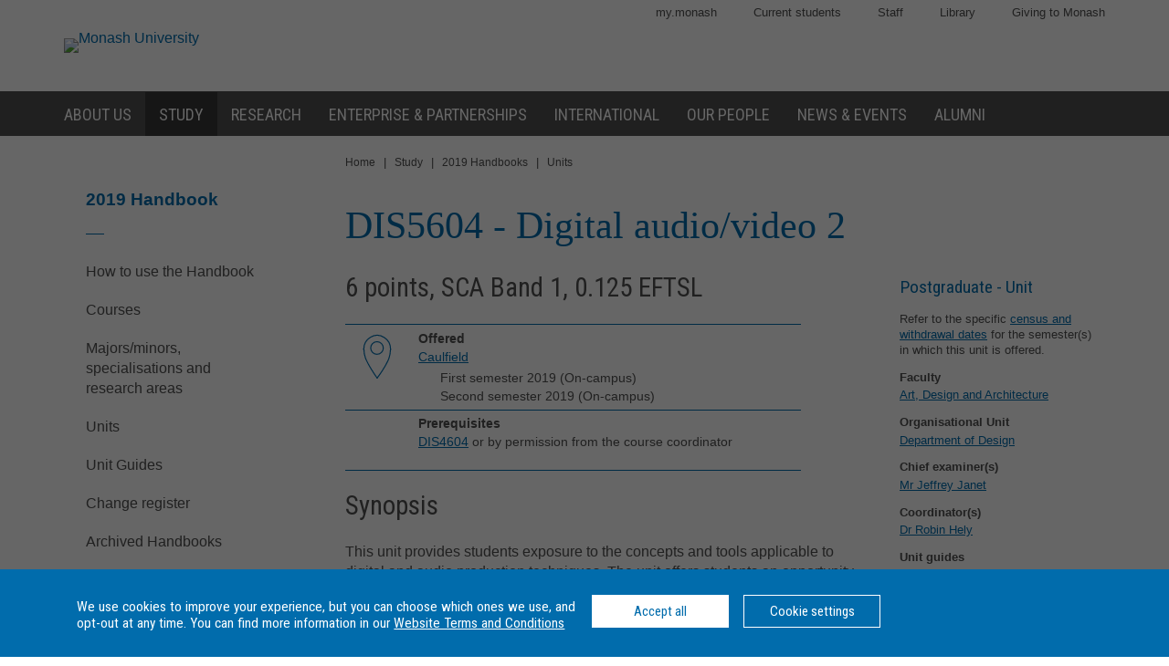

--- FILE ---
content_type: text/html
request_url: https://www3.monash.edu/pubs/2019handbooks/units/DIS5604.html
body_size: 496408
content:















<!DOCTYPE html>
<html lang="en">
<head>
	<meta charset="utf-8" />
	<meta name="viewport" content="width=device-width, initial-scale=1.0">
	<title>DIS5604: Digital audio/video 2 - 2019 Handbook - Monash University</title>
  <link rel="canonical" href="https://www.monash.edu/pubs/2019handbooks/units/DIS5604.html" /> 


  <!-- Google Tag Manager -->
<script>dataLayer = [{'environment': 'production'}];
(function(w,d,s,l,i){w[l]=w[l]||[];w[l].push({'gtm.start': new Date().getTime(),event:'gtm.js'});var f=d.getElementsByTagName(s)[0], j=d.createElement(s),dl=l!='dataLayer'?'&l='+l:'';j.async=true;j.src= 'https://www.googletagmanager.com/gtm.js?id='+i+dl;f.parentNode.insertBefore(j,f); })(window,document,'script','dataLayer','GTM-TX9XZL');</script>
<!-- End Google Tag Manager -->

		
<!-- For iPad with high-resolution Retina display running iOS >= 7: -->

<link rel="apple-touch-icon-precomposed" sizes="152x152" href="//www.monash.edu/__data/assets/git_bridge/0006/509343/deploy/mysource_files/favicon-152.png">

<!-- For iPad with high-resolution Retina display running iOS <= 6: -->

<link rel="apple-touch-icon-precomposed" sizes="144x144" href="//www.monash.edu/__data/assets/git_bridge/0006/509343/deploy/mysource_files/favicon-144.png">

<!-- For iPhone with high-resolution Retina display running iOS >= 7: -->

<link rel="apple-touch-icon-precomposed" sizes="120x120" href="//www.monash.edu/__data/assets/git_bridge/0006/509343/deploy/mysource_files/favicon-120.png">

<!-- For iPhone with high-resolution Retina display running iOS <= 6: -->

<link rel="apple-touch-icon-precomposed" sizes="114x114" href="//www.monash.edu/__data/assets/git_bridge/0006/509343/deploy/mysource_files/favicon-114.png">

<!-- For first- and second-generation iPad: -->

<link rel="apple-touch-icon-precomposed" sizes="72x72" href="//www.monash.edu/__data/assets/git_bridge/0006/509343/deploy/mysource_files/favicon-72.png">

<!-- For non-Retina iPhone, iPod Touch, and Android 2.1+ devices: -->

<link rel="apple-touch-icon-precomposed" href="//www.monash.edu/__data/assets/git_bridge/0006/509343/deploy/mysource_files/favicon-57.png">


<link rel="icon" href="//www.monash.edu/__data/assets/git_bridge/0006/509343/deploy/mysource_files/favicon.ico">

<!--[if IE]><link rel="shortcut icon" type="image/x-icon" href="//www.monash.edu/__data/assets/git_bridge/0006/509343/deploy/mysource_files/favicon.ico" /><![endif]-->						

        <link rel="alternate" type="application/rss+xml" title="RSS Feed for Monash University News" href="http://www.monash.edu/monash-mango/_web_services/news/rss?site=2728" />
        
<!-- SEO: Basic Metadata //-->

<!-- User Defined //-->
<meta name="keywords" content="monash university, handbooks, curriculum, units, courses, areas of study, majors, minors " />
<meta name="description" content="DIS5604: Digital audio/video 2 - Monash University" />
<meta name="author" content="" />
<meta name="copyright" content="" />
<meta name="robots" content="index,follow" />
<meta name="page.title" content="DIS5604: Digital audio/video 2 - Monash University" />

<!-- SEO: Open Graph //-->

<!-- Required //-->
<meta property="og:title" content="Monash University Handbook" />
<meta property="og:type" content="website" />

<meta property="og:url" content="https://monash.edu/pubs/2019handbooks/units/DIS5604.html" />

<meta property="og:image" content="" />

<!-- Optional //-->
<meta property="og:site_name" content="Monash University" />

<!-- SEO: Twitter Card //-->

<!-- Card //-->
<meta name="twitter:title" content="Monash University Handbook" />
<meta name="twitter:image" content="" />
<meta name="twitter:image:width" content="" />
<meta name="twitter:image:height" content="" />

<!-- Products //-->

<!-- iPhone App //-->

<!-- iPad App //-->
<meta name="twitter:app:id:ipad" content="" />

<!-- Google Play //-->

<!-- Additional Metadata //-->

<!-- Site Configuration //-->

<meta name="site.internal.domains" content="monash; monash.edu; monash.edu.au; clients.squiz.net; mon-funnelback01.squiz.net" />

<!-- Styles and Preloaded Scripts -->
												
<!-- Styles -->

<link href="/pubs/2019handbooks/assets/styles/monash/main.css" rel="stylesheet" />

<!-- Scripts -->

<script src="/pubs/2019handbooks/assets/js/monash/modernizr.min.js"></script>

    <!-- BRANCH SPECIFIC HEADERS -->
    <link rel="stylesheet" href="/pubs/2019handbooks/assets/styles/jquery-ui.min.css" type="text/css" />
    <link rel="stylesheet" href="/pubs/2019handbooks/assets/styles/jquery-ui.theme.min.css" type="text/css" />
    <link rel="stylesheet" href="/pubs/2019handbooks/assets/styles/handbooks.css" type="text/css"    />
    <link rel="stylesheet" href="/pubs/2019handbooks/assets/styles/print-handbooks.css" type="text/css" media="print"   />


</head>

	<!--[if lt IE 7]><body class="no-js lt-ie9 lt-ie8 lt-ie7"><![endif]-->
	<!--[if IE 7]><body class="no-js lt-ie9 lt-ie8"><![endif]-->
	<!--[if IE 8]><body class="no-js lt-ie9"><![endif]-->
	<!--[if gt IE 8]><!-->
<body class="no-js">
	<!--<![endif]-->
<!--noindex-->


<!-- HANDBOOK ADMIN SECTION -->
<div class="hbk-admin"><!--Do not move this area away from the top of the doc-->
<p class="hbk-admin-section">units</p>
<p class="hbk-admin-filename">/pubs/2019handbooks/units/DIS5604.html</p>
<p class="hbk-admin-faculty">Faculty of Art, Design and Architecture</p>
<div class="print-date">
<span class="print-date-updated">Wednesday, 20-Oct-2021 15:16:03 AEDT</span>
<span class="print-date-printed">30 January 2026</span>
</div>
</div>

    <div id="page-wrapper" class="page">

<div id="top" class="skip-links" aria-hidden="true">
	<ul class="skip-links__list">
		<li class="skip-links__item"><a class="skip-links__link" href="#main">Skip to content</a></li>
		<li class="skip-links__item"><a class="skip-links__link" href="#main-navigation">Skip to navigation</a></li>
	</ul>
<!-- /.skip-links --></div>


<!-- INCLUDE "header.tt2" -->
<!-- Google Tag Manager (noscript) -->
<noscript><iframe src="https://www.googletagmanager.com/ns.html?id=GTM-TX9XZL" height="0" width="0" style="display:none;visibility:hidden"></iframe></noscript>
<!-- End Google Tag Manager (noscript) -->
 
<header id="header" role="banner" class="header">
            <div class="header-row">
                <div class="content-wrapper">
                    <!-- Utility Links -->
<div id="header-utility-links" class="header-row__utility-navigation">
    <ul class="utility-navigation-list">
        <li class="utility-navigation-list__item mobile-hidden">
    
    												
<a href="https://my.monash" class="utility-navigation-list__link">
        my.monash
</a>
    
</li>
<li class="utility-navigation-list__item mobile-hidden">
    
    <a href="https://monash.edu/students/" class="utility-navigation-list__link">
        Current  students
    </a>
    
</li>
<li class="utility-navigation-list__item mobile-hidden">
    
    <a href="https://www.intranet.monash/" class="utility-navigation-list__link">
        Staff
    </a>
    
</li>
<li class="utility-navigation-list__item mobile-hidden">
    
    <a href="https://www.monash.edu/library/" class="utility-navigation-list__link">
        Library
    </a>
    
</li>
<li class="utility-navigation-list__item mobile-hidden">
    
    <a href="https://www.monash.edu/giving/" class="utility-navigation-list__link">
        Giving to Monash
    </a>
    
</li>

    </ul>
<!-- /#header-utility-links --></div>
                    <div class="header-row__items">
                        <div class="header-row__logo-wrapper mobile-hidden">
                            <a href="https://www.monash.edu" id="header-logo-desktop" class="header-row__logo-link"><img src="https://www.monash.edu/__data/assets/git_bridge/0006/509343/deploy/mysource_files/monash-logo-mono.svg" class="header-row__logo-img" alt="Monash University" /></a>
                        <!-- /.header-row__logo-wrapper --></div>
                        <!-- Site Heading: Not Configured -->                        <!-- /.header-row__site-title -->
                    <!-- /.header-row__items --></div>
                <!-- /.content-wrapper --></div>
            <!-- /.header-row --></div>
            <div class="header-row navbar--aa-charcoal megamenu--monash-blue">
                <div class="page-wrapper">
                    <div class="content-wrapper flex-wrapper">
                        				            <nav id="main-navigation" role="navigation" class="navbar">
                
                <button class="navbar__toggle" aria-controls="navbar__dropdown">Menu</button>
                <div id="navbar__dropdown" role="region" class="navbar__dropdown" aria-expanded="false">
                    
                    <ul class="navbar__list navbar__list--home desktop-hidden">
                        <li class="navbar__item"><span class="navbar__item-logo-mobile"></span></li>
                        <li class="navbar__item"><a href="https://www.monash.edu" class="navbar__item-lbl"><span class="navbar__item-text">Home</span></a></li>
                    </ul>
                    <ul class="navbar__list flex-wrapper">
                        
                        <!-- Header Logo turned off in metadata -->                                                    <li class="navbar__item ">
                                <a href="https://www.monash.edu/about" class="navbar__item-lbl"><span class="navbar__item-text">About us</span></a>
                                <div class="sub-nav sub-mega-nav">
                                    <div class="sub-nav__wrapper">
                                        <!-- Main Nav: Level 1 Description -->
                                        <div class="wrapper__item">
                                            <h4>Sir John Monash</h4>                                            <p>&ldquo; &hellip; equip yourself for life, not solely for your own benefit but for the benefit of the whole community.&rdquo;</p>                                        </div>
                                        														                                            <div class="wrapper__item">
                                                <ul class="navbar__list-sub navbar__list-sub--level2">
                                                    
                                                                                                            <li class="navbar__item-sub navbar__item-sub--level2">
                                                            <a href="https://www.monash.edu/about/who" class="navbar__item-sub-lbl navbar__item-sub-lbl--level2"><span class="navbar__item-text navbar__item-text--level2">Who we are</span></a>
                                                            
                                                            														                                                                <ul class="navbar__list-sub navbar__list-sub--level3 desktop-hidden">
                                                                    
                                                                                                                                            <li class="navbar__item-sub navbar__item-sub--level3">
                                                                            <a href="https://www.monash.edu/about/who/glance" class="navbar__item-sub-lbl navbar__item-sub-lbl--level3"><span class="navbar__item-text navbar__item-text--level3">Monash at a glance</span></a>
                                                                            														                                                                                <ul class="navbar__list-sub navbar__list-sub--level4">
                                                                                    
                                                                                                                                                                            <li class="navbar__item-sub navbar__item-sub--level4">
                                                                                            <a href="https://www.monash.edu/about/who/glance/agents" class="navbar__item-sub-lbl navbar__item-sub-lbl--level4"><span class="navbar__item-text navbar__item-text--level4">Agents of change</span></a>
                                                                                            																		                                                                                        </li>
                                                                                                                                                                            <li class="navbar__item-sub navbar__item-sub--level4">
                                                                                            <a href="https://www.monash.edu/about/who/glance/ranking-and-reputation" class="navbar__item-sub-lbl navbar__item-sub-lbl--level4"><span class="navbar__item-text navbar__item-text--level4">Ranking and Reputation</span></a>
                                                                                            																		                                                                                        </li>
                                                                                                                                                                            <li class="navbar__item-sub navbar__item-sub--level4">
                                                                                            <a href="https://www.monash.edu/about/who/glance/social-inclusion" class="navbar__item-sub-lbl navbar__item-sub-lbl--level4"><span class="navbar__item-text navbar__item-text--level4">Supporting diversity and inclusion</span></a>
                                                                                            																		                                                                                        </li>
                                                                                                                                                                            <li class="navbar__item-sub navbar__item-sub--level4">
                                                                                            <a href="https://www.monash.edu/about/who/glance/monash-oxfam" class="navbar__item-sub-lbl navbar__item-sub-lbl--level4"><span class="navbar__item-text navbar__item-text--level4">Oxfam-Monash partnership</span></a>
                                                                                            																		                                                                                        </li>
                                                                                                                                                                            <li class="navbar__item-sub navbar__item-sub--level4">
                                                                                            <a href="https://www.monash.edu/about/who/glance/campuses" class="navbar__item-sub-lbl navbar__item-sub-lbl--level4"><span class="navbar__item-text navbar__item-text--level4">Around the world</span></a>
                                                                                            																		                                                                                        </li>
                                                                                                                                                                    </ul>
                                                                            				                                                                        </li>
                                                                                                                                            <li class="navbar__item-sub navbar__item-sub--level3">
                                                                            <a href="https://www.monash.edu/about/who/strategic-plan" class="navbar__item-sub-lbl navbar__item-sub-lbl--level3"><span class="navbar__item-text navbar__item-text--level3">Strategic plan</span></a>
                                                                            														                                                                                <ul class="navbar__list-sub navbar__list-sub--level4">
                                                                                    
                                                                                                                                                                            <li class="navbar__item-sub navbar__item-sub--level4">
                                                                                            <a href="https://www.monash.edu/about/who/strategic-plan/masterplan" class="navbar__item-sub-lbl navbar__item-sub-lbl--level4"><span class="navbar__item-text navbar__item-text--level4">Masterplan</span></a>
                                                                                            														                                                                                                <ul class="navbar__list-sub navbar__list-sub--level5">
                                                                                                    
                                                                                                                                                                                                            <li class="navbar__item-sub navbar__item-sub--level5">
                                                                                                            <a href="https://www.monash.edu/about/who/strategic-plan/masterplan/campus-plans" class="navbar__item-sub-lbl navbar__item-sub-lbl--level5"><span class="navbar__item-text navbar__item-text--level5">Campus Masterplans</span></a>
                                                                                                        </li>
                                                                                                                                                                                                            <li class="navbar__item-sub navbar__item-sub--level5">
                                                                                                            <a href="https://www.monash.edu/about/who/strategic-plan/masterplan/faqs" class="navbar__item-sub-lbl navbar__item-sub-lbl--level5"><span class="navbar__item-text navbar__item-text--level5">Frequently Asked Questions</span></a>
                                                                                                        </li>
                                                                                                                                                                                                            <li class="navbar__item-sub navbar__item-sub--level5">
                                                                                                            <a href="https://www.monash.edu/about/who/strategic-plan/masterplan/intranet" class="navbar__item-sub-lbl navbar__item-sub-lbl--level5"><span class="navbar__item-text navbar__item-text--level5">Login - Monash only</span></a>
                                                                                                        </li>
                                                                                                                                                                                                            <li class="navbar__item-sub navbar__item-sub--level5">
                                                                                                            <a href="https://www.monash.edu/about/who/strategic-plan/masterplan/projects" class="navbar__item-sub-lbl navbar__item-sub-lbl--level5"><span class="navbar__item-text navbar__item-text--level5">Featured projects</span></a>
                                                                                                        </li>
                                                                                                                                                                                                            <li class="navbar__item-sub navbar__item-sub--level5">
                                                                                                            <a href="https://www.monash.edu/about/who/strategic-plan/masterplan/news" class="navbar__item-sub-lbl navbar__item-sub-lbl--level5"><span class="navbar__item-text navbar__item-text--level5">News</span></a>
                                                                                                        </li>
                                                                                                                                                                                                            <li class="navbar__item-sub navbar__item-sub--level5">
                                                                                                            <a href="https://www.monash.edu/about/who/strategic-plan/masterplan/awards" class="navbar__item-sub-lbl navbar__item-sub-lbl--level5"><span class="navbar__item-text navbar__item-text--level5">Awards</span></a>
                                                                                                        </li>
                                                                                                                                                                                                            <li class="navbar__item-sub navbar__item-sub--level5">
                                                                                                            <a href="https://www.monash.edu/about/who/strategic-plan/masterplan/contact" class="navbar__item-sub-lbl navbar__item-sub-lbl--level5"><span class="navbar__item-text navbar__item-text--level5">Contact us</span></a>
                                                                                                        </li>
                                                                                                                                                                                                    </ul>
                                                                                            				                                                                                        </li>
                                                                                                                                                                            <li class="navbar__item-sub navbar__item-sub--level4">
                                                                                            <a href="https://www.monash.edu/about/who/strategic-plan/framework" class="navbar__item-sub-lbl navbar__item-sub-lbl--level4"><span class="navbar__item-text navbar__item-text--level4">Monash Planning Framework</span></a>
                                                                                            																		                                                                                        </li>
                                                                                                                                                                    </ul>
                                                                            				                                                                        </li>
                                                                                                                                            <li class="navbar__item-sub navbar__item-sub--level3">
                                                                            <a href="https://www.monash.edu/about/who/history" class="navbar__item-sub-lbl navbar__item-sub-lbl--level3"><span class="navbar__item-text navbar__item-text--level3">A proud history</span></a>
                                                                            														                                                                                <ul class="navbar__list-sub navbar__list-sub--level4">
                                                                                    
                                                                                                                                                                            <li class="navbar__item-sub navbar__item-sub--level4">
                                                                                            <a href="https://www.monash.edu/about/who/history/sir-john-monash" class="navbar__item-sub-lbl navbar__item-sub-lbl--level4"><span class="navbar__item-text navbar__item-text--level4">Sir John Monash</span></a>
                                                                                            																		                                                                                        </li>
                                                                                                                                                                            <li class="navbar__item-sub navbar__item-sub--level4">
                                                                                            <a href="https://www.monash.edu/about/who/history/our-living-history-timeline" class="navbar__item-sub-lbl navbar__item-sub-lbl--level4"><span class="navbar__item-text navbar__item-text--level4">Our living history timeline</span></a>
                                                                                            																		                                                                                        </li>
                                                                                                                                                                    </ul>
                                                                            				                                                                        </li>
                                                                                                                                            <li class="navbar__item-sub navbar__item-sub--level3">
                                                                            <a href="https://www.monash.edu/about/who/publications" class="navbar__item-sub-lbl navbar__item-sub-lbl--level3"><span class="navbar__item-text navbar__item-text--level3">Monash University publications</span></a>
                                                                            														                                                                                <ul class="navbar__list-sub navbar__list-sub--level4">
                                                                                    
                                                                                                                                                                            <li class="navbar__item-sub navbar__item-sub--level4">
                                                                                            <a href="https://www.monash.edu/about/who/publications/annual-report" class="navbar__item-sub-lbl navbar__item-sub-lbl--level4"><span class="navbar__item-text navbar__item-text--level4">Annual Report</span></a>
                                                                                            																		                                                                                        </li>
                                                                                                                                                                            <li class="navbar__item-sub navbar__item-sub--level4">
                                                                                            <a href="https://www.monash.edu/about/who/publications/preparing-for-university-year-10-guide" class="navbar__item-sub-lbl navbar__item-sub-lbl--level4"><span class="navbar__item-text navbar__item-text--level4">Preparing for University - Year 10 Guide</span></a>
                                                                                            																		                                                                                        </li>
                                                                                                                                                                    </ul>
                                                                            				                                                                        </li>
                                                                                                                                            <li class="navbar__item-sub navbar__item-sub--level3">
                                                                            <a href="https://www.monash.edu/about/who/culture-of-respect" class="navbar__item-sub-lbl navbar__item-sub-lbl--level3"><span class="navbar__item-text navbar__item-text--level3">Culture of respect</span></a>
                                                                            														                                                                                <ul class="navbar__list-sub navbar__list-sub--level4">
                                                                                    
                                                                                                                                                                            <li class="navbar__item-sub navbar__item-sub--level4">
                                                                                            <a href="https://www.monash.edu/about/who/culture-of-respect/marriage-equality" class="navbar__item-sub-lbl navbar__item-sub-lbl--level4"><span class="navbar__item-text navbar__item-text--level4">Marriage equality</span></a>
                                                                                            																		                                                                                        </li>
                                                                                                                                                                    </ul>
                                                                            				                                                                        </li>
                                                                                                                                    </ul>
                                                            				                                                        </li>
                                                                                                            <li class="navbar__item-sub navbar__item-sub--level2">
                                                            <a href="https://www.monash.edu/about/our-living-history" class="navbar__item-sub-lbl navbar__item-sub-lbl--level2"><span class="navbar__item-text navbar__item-text--level2">Our living history</span></a>
                                                            
                                                            																		                                                        </li>
                                                                                                            <li class="navbar__item-sub navbar__item-sub--level2">
                                                            <a href="https://www.monash.edu/about/structure" class="navbar__item-sub-lbl navbar__item-sub-lbl--level2"><span class="navbar__item-text navbar__item-text--level2">Organisational governance and structure</span></a>
                                                            
                                                            														                                                                <ul class="navbar__list-sub navbar__list-sub--level3 desktop-hidden">
                                                                    
                                                                                                                                            <li class="navbar__item-sub navbar__item-sub--level3">
                                                                            <a href="https://www.monash.edu/about/structure/senior-staff" class="navbar__item-sub-lbl navbar__item-sub-lbl--level3"><span class="navbar__item-text navbar__item-text--level3">Senior Monash staff</span></a>
                                                                            														                                                                                <ul class="navbar__list-sub navbar__list-sub--level4">
                                                                                    
                                                                                                                                                                            <li class="navbar__item-sub navbar__item-sub--level4">
                                                                                            <a href="https://www.monash.edu/about/structure/senior-staff/vice-chancellor" class="navbar__item-sub-lbl navbar__item-sub-lbl--level4"><span class="navbar__item-text navbar__item-text--level4">The Office of the Vice-Chancellor</span></a>
                                                                                            														                                                                                                <ul class="navbar__list-sub navbar__list-sub--level5">
                                                                                                    
                                                                                                                                                                                                            <li class="navbar__item-sub navbar__item-sub--level5">
                                                                                                            <a href="https://www.monash.edu/about/structure/senior-staff/vice-chancellor/profile" class="navbar__item-sub-lbl navbar__item-sub-lbl--level5"><span class="navbar__item-text navbar__item-text--level5">Professor Margaret Gardner AO, President and Vice-Chancellor</span></a>
                                                                                                        </li>
                                                                                                                                                                                                    </ul>
                                                                                            				                                                                                        </li>
                                                                                                                                                                            <li class="navbar__item-sub navbar__item-sub--level4">
                                                                                            <a href="https://www.monash.edu/about/structure/senior-staff/provost" class="navbar__item-sub-lbl navbar__item-sub-lbl--level4"><span class="navbar__item-text navbar__item-text--level4">Provost and Senior Vice-President</span></a>
                                                                                            																		                                                                                        </li>
                                                                                                                                                                            <li class="navbar__item-sub navbar__item-sub--level4">
                                                                                            <a href="https://www.monash.edu/about/structure/senior-staff/chief-operating" class="navbar__item-sub-lbl navbar__item-sub-lbl--level4"><span class="navbar__item-text navbar__item-text--level4">Office of the Chief Operating Officer and Senior Vice-President</span></a>
                                                                                            														                                                                                                <ul class="navbar__list-sub navbar__list-sub--level5">
                                                                                                    
                                                                                                                                                                                                            <li class="navbar__item-sub navbar__item-sub--level5">
                                                                                                            <a href="https://www.monash.edu/about/structure/senior-staff/chief-operating/chief-operating-officer" class="navbar__item-sub-lbl navbar__item-sub-lbl--level5"><span class="navbar__item-text navbar__item-text--level5">Peter Marshall - Chief Operating Officer and Senior Vice-President</span></a>
                                                                                                        </li>
                                                                                                                                                                                                    </ul>
                                                                                            				                                                                                        </li>
                                                                                                                                                                            <li class="navbar__item-sub navbar__item-sub--level4">
                                                                                            <a href="https://www.monash.edu/about/structure/senior-staff/chief-financial" class="navbar__item-sub-lbl navbar__item-sub-lbl--level4"><span class="navbar__item-text navbar__item-text--level4">Office of the Chief Financial Officer and Senior Vice-President</span></a>
                                                                                            														                                                                                                <ul class="navbar__list-sub navbar__list-sub--level5">
                                                                                                    
                                                                                                                                                                                                            <li class="navbar__item-sub navbar__item-sub--level5">
                                                                                                            <a href="https://www.monash.edu/about/structure/senior-staff/chief-financial/chief-financial-officer" class="navbar__item-sub-lbl navbar__item-sub-lbl--level5"><span class="navbar__item-text navbar__item-text--level5">Mr Paul Townsend - Chief Financial Officer and Senior Vice-President </span></a>
                                                                                                        </li>
                                                                                                                                                                                                    </ul>
                                                                                            				                                                                                        </li>
                                                                                                                                                                    </ul>
                                                                            				                                                                        </li>
                                                                                                                                            <li class="navbar__item-sub navbar__item-sub--level3">
                                                                            <a href="https://www.monash.edu/about/structure/uni-council" class="navbar__item-sub-lbl navbar__item-sub-lbl--level3"><span class="navbar__item-text navbar__item-text--level3">University Council</span></a>
                                                                            																		                                                                        </li>
                                                                                                                                            <li class="navbar__item-sub navbar__item-sub--level3">
                                                                            <a href="https://www.monash.edu/about/structure/academic-board" class="navbar__item-sub-lbl navbar__item-sub-lbl--level3"><span class="navbar__item-text navbar__item-text--level3">Academic Board</span></a>
                                                                            																		                                                                        </li>
                                                                                                                                            <li class="navbar__item-sub navbar__item-sub--level3">
                                                                            <a href="https://www.monash.edu/about/structure/academic-organisation-structure" class="navbar__item-sub-lbl navbar__item-sub-lbl--level3"><span class="navbar__item-text navbar__item-text--level3">Academic structure</span></a>
                                                                            																		                                                                        </li>
                                                                                                                                            <li class="navbar__item-sub navbar__item-sub--level3">
                                                                            <a href="https://www.monash.edu/about/structure/senior-management-chart" class="navbar__item-sub-lbl navbar__item-sub-lbl--level3"><span class="navbar__item-text navbar__item-text--level3">Senior management chart</span></a>
                                                                            																		                                                                        </li>
                                                                                                                                            <li class="navbar__item-sub navbar__item-sub--level3">
                                                                            <a href="https://www.monash.edu/about/structure/committees" class="navbar__item-sub-lbl navbar__item-sub-lbl--level3"><span class="navbar__item-text navbar__item-text--level3">Committees advising the Vice-Chancellor</span></a>
                                                                            														                                                                                <ul class="navbar__list-sub navbar__list-sub--level4">
                                                                                    
                                                                                                                                                                            <li class="navbar__item-sub navbar__item-sub--level4">
                                                                                            <a href="https://www.monash.edu/about/structure/committees/vcec" class="navbar__item-sub-lbl navbar__item-sub-lbl--level4"><span class="navbar__item-text navbar__item-text--level4">Vice-Chancellor's Executive Committee</span></a>
                                                                                            														                                                                                                <ul class="navbar__list-sub navbar__list-sub--level5">
                                                                                                    
                                                                                                                                                                                                            <li class="navbar__item-sub navbar__item-sub--level5">
                                                                                                            <a href="https://www.monash.edu/about/structure/committees/vcec/diversity-and-inclusion-committee" class="navbar__item-sub-lbl navbar__item-sub-lbl--level5"><span class="navbar__item-text navbar__item-text--level5">Diversity and Inclusion Committee</span></a>
                                                                                                        </li>
                                                                                                                                                                                                    </ul>
                                                                                            				                                                                                        </li>
                                                                                                                                                                            <li class="navbar__item-sub navbar__item-sub--level4">
                                                                                            <a href="https://www.monash.edu/about/structure/committees/smt" class="navbar__item-sub-lbl navbar__item-sub-lbl--level4"><span class="navbar__item-text navbar__item-text--level4">Senior Management Team</span></a>
                                                                                            																		                                                                                        </li>
                                                                                                                                                                            <li class="navbar__item-sub navbar__item-sub--level4">
                                                                                            <a href="https://www.monash.edu/about/structure/committees/miio" class="navbar__item-sub-lbl navbar__item-sub-lbl--level4"><span class="navbar__item-text navbar__item-text--level4">Major Initiatives Implementation and Oversight (MIIO)</span></a>
                                                                                            																		                                                                                        </li>
                                                                                                                                                                    </ul>
                                                                            				                                                                        </li>
                                                                                                                                            <li class="navbar__item-sub navbar__item-sub--level3">
                                                                            <a href="https://www.monash.edu/about/structure/delegations" class="navbar__item-sub-lbl navbar__item-sub-lbl--level3"><span class="navbar__item-text navbar__item-text--level3">Regulatory framework</span></a>
                                                                            																		                                                                        </li>
                                                                                                                                    </ul>
                                                            				                                                        </li>
                                                                                                            <li class="navbar__item-sub navbar__item-sub--level2">
                                                            <a href="https://www.monash.edu/about/jobs-at-monash" class="navbar__item-sub-lbl navbar__item-sub-lbl--level2"><span class="navbar__item-text navbar__item-text--level2">Jobs at Monash</span></a>
                                                            
                                                            																		                                                        </li>
                                                                                                            <li class="navbar__item-sub navbar__item-sub--level2">
                                                            <a href="https://www.monash.edu/about/our-faculties" class="navbar__item-sub-lbl navbar__item-sub-lbl--level2"><span class="navbar__item-text navbar__item-text--level2">Our Faculties</span></a>
                                                            
                                                            																		                                                        </li>
                                                                                                            <li class="navbar__item-sub navbar__item-sub--level2">
                                                            <a href="https://www.monash.edu/about/our-locations" class="navbar__item-sub-lbl navbar__item-sub-lbl--level2"><span class="navbar__item-text navbar__item-text--level2">Our locations</span></a>
                                                            
                                                            														                                                                <ul class="navbar__list-sub navbar__list-sub--level3 desktop-hidden">
                                                                    
                                                                                                                                            <li class="navbar__item-sub navbar__item-sub--level3">
                                                                            <a href="https://www.monash.edu/about/our-locations/australian" class="navbar__item-sub-lbl navbar__item-sub-lbl--level3"><span class="navbar__item-text navbar__item-text--level3">Our Australian locations</span></a>
                                                                            																		                                                                        </li>
                                                                                                                                            <li class="navbar__item-sub navbar__item-sub--level3">
                                                                            <a href="https://www.monash.edu/about/our-locations/clayton-campus" class="navbar__item-sub-lbl navbar__item-sub-lbl--level3"><span class="navbar__item-text navbar__item-text--level3">Clayton</span></a>
                                                                            														                                                                                <ul class="navbar__list-sub navbar__list-sub--level4">
                                                                                    
                                                                                                                                                                            <li class="navbar__item-sub navbar__item-sub--level4">
                                                                                            <a href="https://www.monash.edu/about/our-locations/clayton-campus/about-clayton-campus" class="navbar__item-sub-lbl navbar__item-sub-lbl--level4"><span class="navbar__item-text navbar__item-text--level4">About Clayton campus</span></a>
                                                                                            																		                                                                                        </li>
                                                                                                                                                                            <li class="navbar__item-sub navbar__item-sub--level4">
                                                                                            <a href="https://www.monash.edu/about/our-locations/clayton-campus/gardens-at-clayton" class="navbar__item-sub-lbl navbar__item-sub-lbl--level4"><span class="navbar__item-text navbar__item-text--level4">Gardens at Clayton</span></a>
                                                                                            														                                                                                                <ul class="navbar__list-sub navbar__list-sub--level5">
                                                                                                    
                                                                                                                                                                                                            <li class="navbar__item-sub navbar__item-sub--level5">
                                                                                                            <a href="https://www.monash.edu/about/our-locations/clayton-campus/gardens-at-clayton/garden-locations-map" class="navbar__item-sub-lbl navbar__item-sub-lbl--level5"><span class="navbar__item-text navbar__item-text--level5">Garden locations map</span></a>
                                                                                                        </li>
                                                                                                                                                                                                    </ul>
                                                                                            				                                                                                        </li>
                                                                                                                                                                            <li class="navbar__item-sub navbar__item-sub--level4">
                                                                                            <a href="https://www.monash.edu/about/our-locations/clayton-campus/learning-and-teaching-building" class="navbar__item-sub-lbl navbar__item-sub-lbl--level4"><span class="navbar__item-text navbar__item-text--level4">Learning and Teaching Building</span></a>
                                                                                            														                                                                                                <ul class="navbar__list-sub navbar__list-sub--level5">
                                                                                                    
                                                                                                                                                                                                            <li class="navbar__item-sub navbar__item-sub--level5">
                                                                                                            <a href="https://www.monash.edu/about/our-locations/clayton-campus/learning-and-teaching-building/construction-program" class="navbar__item-sub-lbl navbar__item-sub-lbl--level5"><span class="navbar__item-text navbar__item-text--level5">Construction</span></a>
                                                                                                        </li>
                                                                                                                                                                                                            <li class="navbar__item-sub navbar__item-sub--level5">
                                                                                                            <a href="https://www.monash.edu/about/our-locations/clayton-campus/learning-and-teaching-building/frequently-asked-questions" class="navbar__item-sub-lbl navbar__item-sub-lbl--level5"><span class="navbar__item-text navbar__item-text--level5">Frequently asked questions</span></a>
                                                                                                        </li>
                                                                                                                                                                                                            <li class="navbar__item-sub navbar__item-sub--level5">
                                                                                                            <a href="https://www.monash.edu/about/our-locations/clayton-campus/learning-and-teaching-building/contact" class="navbar__item-sub-lbl navbar__item-sub-lbl--level5"><span class="navbar__item-text navbar__item-text--level5">Contact</span></a>
                                                                                                        </li>
                                                                                                                                                                                                    </ul>
                                                                                            				                                                                                        </li>
                                                                                                                                                                            <li class="navbar__item-sub navbar__item-sub--level4">
                                                                                            <a href="https://www.monash.edu/about/our-locations/clayton-campus/monash-transport-interchange" class="navbar__item-sub-lbl navbar__item-sub-lbl--level4"><span class="navbar__item-text navbar__item-text--level4">Monash Transport Interchange</span></a>
                                                                                            																		                                                                                        </li>
                                                                                                                                                                    </ul>
                                                                            				                                                                        </li>
                                                                                                                                            <li class="navbar__item-sub navbar__item-sub--level3">
                                                                            <a href="https://www.monash.edu/about/our-locations/caulfield-campus" class="navbar__item-sub-lbl navbar__item-sub-lbl--level3"><span class="navbar__item-text navbar__item-text--level3">Caulfield</span></a>
                                                                            														                                                                                <ul class="navbar__list-sub navbar__list-sub--level4">
                                                                                    
                                                                                                                                                                            <li class="navbar__item-sub navbar__item-sub--level4">
                                                                                            <a href="https://www.monash.edu/about/our-locations/caulfield-campus/this-week-caulfield" class="navbar__item-sub-lbl navbar__item-sub-lbl--level4"><span class="navbar__item-text navbar__item-text--level4">This Week at Caulfield</span></a>
                                                                                            																		                                                                                        </li>
                                                                                                                                                                            <li class="navbar__item-sub navbar__item-sub--level4">
                                                                                            <a href="https://www.monash.edu/about/our-locations/caulfield-campus/about-caulfield-campus" class="navbar__item-sub-lbl navbar__item-sub-lbl--level4"><span class="navbar__item-text navbar__item-text--level4">About Caulfield campus</span></a>
                                                                                            																		                                                                                        </li>
                                                                                                                                                                            <li class="navbar__item-sub navbar__item-sub--level4">
                                                                                            <a href="https://www.monash.edu/about/our-locations/caulfield-campus/parking" class="navbar__item-sub-lbl navbar__item-sub-lbl--level4"><span class="navbar__item-text navbar__item-text--level4">Travelling here and parking on campus</span></a>
                                                                                            																		                                                                                        </li>
                                                                                                                                                                            <li class="navbar__item-sub navbar__item-sub--level4">
                                                                                            <a href="https://www.monash.edu/about/our-locations/caulfield-campus/caulfield-a-z" class="navbar__item-sub-lbl navbar__item-sub-lbl--level4"><span class="navbar__item-text navbar__item-text--level4">Caulfield A - Z</span></a>
                                                                                            																		                                                                                        </li>
                                                                                                                                                                    </ul>
                                                                            				                                                                        </li>
                                                                                                                                            <li class="navbar__item-sub navbar__item-sub--level3">
                                                                            <a href="https://www.monash.edu/about/our-locations/peninsula-campus" class="navbar__item-sub-lbl navbar__item-sub-lbl--level3"><span class="navbar__item-text navbar__item-text--level3">Peninsula</span></a>
                                                                            														                                                                                <ul class="navbar__list-sub navbar__list-sub--level4">
                                                                                    
                                                                                                                                                                            <li class="navbar__item-sub navbar__item-sub--level4">
                                                                                            <a href="https://www.monash.edu/about/our-locations/peninsula-campus/services" class="navbar__item-sub-lbl navbar__item-sub-lbl--level4"><span class="navbar__item-text navbar__item-text--level4">Services</span></a>
                                                                                            														                                                                                                <ul class="navbar__list-sub navbar__list-sub--level5">
                                                                                                    
                                                                                                                                                                                                            <li class="navbar__item-sub navbar__item-sub--level5">
                                                                                                            <a href="https://www.monash.edu/about/our-locations/peninsula-campus/services/inclusive-practices" class="navbar__item-sub-lbl navbar__item-sub-lbl--level5"><span class="navbar__item-text navbar__item-text--level5">Inclusive practices</span></a>
                                                                                                        </li>
                                                                                                                                                                                                            <li class="navbar__item-sub navbar__item-sub--level5">
                                                                                                            <a href="https://www.monash.edu/about/our-locations/peninsula-campus/services/food-outlets" class="navbar__item-sub-lbl navbar__item-sub-lbl--level5"><span class="navbar__item-text navbar__item-text--level5">Food outlets</span></a>
                                                                                                        </li>
                                                                                                                                                                                                            <li class="navbar__item-sub navbar__item-sub--level5">
                                                                                                            <a href="https://www.monash.edu/about/our-locations/peninsula-campus/services/chaplaincy" class="navbar__item-sub-lbl navbar__item-sub-lbl--level5"><span class="navbar__item-text navbar__item-text--level5">Chaplaincy</span></a>
                                                                                                        </li>
                                                                                                                                                                                                    </ul>
                                                                                            				                                                                                        </li>
                                                                                                                                                                            <li class="navbar__item-sub navbar__item-sub--level4">
                                                                                            <a href="https://www.monash.edu/about/our-locations/peninsula-campus/courses" class="navbar__item-sub-lbl navbar__item-sub-lbl--level4"><span class="navbar__item-text navbar__item-text--level4">Courses at Peninsula campus</span></a>
                                                                                            																		                                                                                        </li>
                                                                                                                                                                            <li class="navbar__item-sub navbar__item-sub--level4">
                                                                                            <a href="https://www.monash.edu/about/our-locations/peninsula-campus/peninsula-a-z" class="navbar__item-sub-lbl navbar__item-sub-lbl--level4"><span class="navbar__item-text navbar__item-text--level4">Peninsula A - Z</span></a>
                                                                                            																		                                                                                        </li>
                                                                                                                                                                            <li class="navbar__item-sub navbar__item-sub--level4">
                                                                                            <a href="https://www.monash.edu/about/our-locations/peninsula-campus/travelling-here-and-parking" class="navbar__item-sub-lbl navbar__item-sub-lbl--level4"><span class="navbar__item-text navbar__item-text--level4">Travelling here and parking</span></a>
                                                                                            														                                                                                                <ul class="navbar__list-sub navbar__list-sub--level5">
                                                                                                    
                                                                                                                                                                                                            <li class="navbar__item-sub navbar__item-sub--level5">
                                                                                                            <a href="https://www.monash.edu/about/our-locations/peninsula-campus/travelling-here-and-parking/bicycle" class="navbar__item-sub-lbl navbar__item-sub-lbl--level5"><span class="navbar__item-text navbar__item-text--level5">Bicycle</span></a>
                                                                                                        </li>
                                                                                                                                                                                                            <li class="navbar__item-sub navbar__item-sub--level5">
                                                                                                            <a href="https://www.monash.edu/about/our-locations/peninsula-campus/travelling-here-and-parking/car-and-motorcycle" class="navbar__item-sub-lbl navbar__item-sub-lbl--level5"><span class="navbar__item-text navbar__item-text--level5">Car and Motorcycle</span></a>
                                                                                                        </li>
                                                                                                                                                                                                    </ul>
                                                                                            				                                                                                        </li>
                                                                                                                                                                            <li class="navbar__item-sub navbar__item-sub--level4">
                                                                                            <a href="https://www.monash.edu/about/our-locations/peninsula-campus/about-peninsula-campus" class="navbar__item-sub-lbl navbar__item-sub-lbl--level4"><span class="navbar__item-text navbar__item-text--level4">About Peninsula campus</span></a>
                                                                                            																		                                                                                        </li>
                                                                                                                                                                            <li class="navbar__item-sub navbar__item-sub--level4">
                                                                                            <a href="https://www.monash.edu/about/our-locations/peninsula-campus/department-contacts" class="navbar__item-sub-lbl navbar__item-sub-lbl--level4"><span class="navbar__item-text navbar__item-text--level4">Department contacts</span></a>
                                                                                            																		                                                                                        </li>
                                                                                                                                                                            <li class="navbar__item-sub navbar__item-sub--level4">
                                                                                            <a href="https://www.monash.edu/about/our-locations/peninsula-campus/facilities" class="navbar__item-sub-lbl navbar__item-sub-lbl--level4"><span class="navbar__item-text navbar__item-text--level4">Facilities</span></a>
                                                                                            														                                                                                                <ul class="navbar__list-sub navbar__list-sub--level5">
                                                                                                    
                                                                                                                                                                                                            <li class="navbar__item-sub navbar__item-sub--level5">
                                                                                                            <a href="https://www.monash.edu/about/our-locations/peninsula-campus/facilities/campus-business-lounge" class="navbar__item-sub-lbl navbar__item-sub-lbl--level5"><span class="navbar__item-text navbar__item-text--level5">Campus business lounge</span></a>
                                                                                                        </li>
                                                                                                                                                                                                            <li class="navbar__item-sub navbar__item-sub--level5">
                                                                                                            <a href="https://www.monash.edu/about/our-locations/peninsula-campus/facilities/chill-out-room" class="navbar__item-sub-lbl navbar__item-sub-lbl--level5"><span class="navbar__item-text navbar__item-text--level5">Chill out room</span></a>
                                                                                                        </li>
                                                                                                                                                                                                            <li class="navbar__item-sub navbar__item-sub--level5">
                                                                                                            <a href="https://www.monash.edu/about/our-locations/peninsula-campus/facilities/postgraduate-study-centre" class="navbar__item-sub-lbl navbar__item-sub-lbl--level5"><span class="navbar__item-text navbar__item-text--level5">Postgraduate study centre</span></a>
                                                                                                        </li>
                                                                                                                                                                                                            <li class="navbar__item-sub navbar__item-sub--level5">
                                                                                                            <a href="https://www.monash.edu/about/our-locations/peninsula-campus/facilities/parenting-room" class="navbar__item-sub-lbl navbar__item-sub-lbl--level5"><span class="navbar__item-text navbar__item-text--level5">Parenting room</span></a>
                                                                                                        </li>
                                                                                                                                                                                                            <li class="navbar__item-sub navbar__item-sub--level5">
                                                                                                            <a href="https://www.monash.edu/about/our-locations/peninsula-campus/facilities/mparc" class="navbar__item-sub-lbl navbar__item-sub-lbl--level5"><span class="navbar__item-text navbar__item-text--level5">MPARC</span></a>
                                                                                                        </li>
                                                                                                                                                                                                    </ul>
                                                                                            				                                                                                        </li>
                                                                                                                                                                            <li class="navbar__item-sub navbar__item-sub--level4">
                                                                                            <a href="https://www.monash.edu/about/our-locations/peninsula-campus/student-life" class="navbar__item-sub-lbl navbar__item-sub-lbl--level4"><span class="navbar__item-text navbar__item-text--level4"> Student life</span></a>
                                                                                            																		                                                                                        </li>
                                                                                                                                                                            <li class="navbar__item-sub navbar__item-sub--level4">
                                                                                            <a href="https://www.monash.edu/about/our-locations/peninsula-campus/student-stories" class="navbar__item-sub-lbl navbar__item-sub-lbl--level4"><span class="navbar__item-text navbar__item-text--level4">Student stories</span></a>
                                                                                            														                                                                                                <ul class="navbar__list-sub navbar__list-sub--level5">
                                                                                                    
                                                                                                                                                                                                            <li class="navbar__item-sub navbar__item-sub--level5">
                                                                                                            <a href="https://www.monash.edu/about/our-locations/peninsula-campus/student-stories/student-profiles10" class="navbar__item-sub-lbl navbar__item-sub-lbl--level5"><span class="navbar__item-text navbar__item-text--level5">Sachin Kulatilleke</span></a>
                                                                                                        </li>
                                                                                                                                                                                                            <li class="navbar__item-sub navbar__item-sub--level5">
                                                                                                            <a href="https://www.monash.edu/about/our-locations/peninsula-campus/student-stories/student-profiles8" class="navbar__item-sub-lbl navbar__item-sub-lbl--level5"><span class="navbar__item-text navbar__item-text--level5">Kenji Koyama</span></a>
                                                                                                        </li>
                                                                                                                                                                                                            <li class="navbar__item-sub navbar__item-sub--level5">
                                                                                                            <a href="https://www.monash.edu/about/our-locations/peninsula-campus/student-stories/student-profiles7" class="navbar__item-sub-lbl navbar__item-sub-lbl--level5"><span class="navbar__item-text navbar__item-text--level5">Chelsea Book</span></a>
                                                                                                        </li>
                                                                                                                                                                                                            <li class="navbar__item-sub navbar__item-sub--level5">
                                                                                                            <a href="https://www.monash.edu/about/our-locations/peninsula-campus/student-stories/student-profiles6" class="navbar__item-sub-lbl navbar__item-sub-lbl--level5"><span class="navbar__item-text navbar__item-text--level5">Chloe Pate</span></a>
                                                                                                        </li>
                                                                                                                                                                                                            <li class="navbar__item-sub navbar__item-sub--level5">
                                                                                                            <a href="https://www.monash.edu/about/our-locations/peninsula-campus/student-stories/student-profiles5" class="navbar__item-sub-lbl navbar__item-sub-lbl--level5"><span class="navbar__item-text navbar__item-text--level5">Lorna Martin</span></a>
                                                                                                        </li>
                                                                                                                                                                                                            <li class="navbar__item-sub navbar__item-sub--level5">
                                                                                                            <a href="https://www.monash.edu/about/our-locations/peninsula-campus/student-stories/student-profiles4" class="navbar__item-sub-lbl navbar__item-sub-lbl--level5"><span class="navbar__item-text navbar__item-text--level5">Preeti Kale</span></a>
                                                                                                        </li>
                                                                                                                                                                                                            <li class="navbar__item-sub navbar__item-sub--level5">
                                                                                                            <a href="https://www.monash.edu/about/our-locations/peninsula-campus/student-stories/student-profiles3" class="navbar__item-sub-lbl navbar__item-sub-lbl--level5"><span class="navbar__item-text navbar__item-text--level5">Rachel O'Brien</span></a>
                                                                                                        </li>
                                                                                                                                                                                                            <li class="navbar__item-sub navbar__item-sub--level5">
                                                                                                            <a href="https://www.monash.edu/about/our-locations/peninsula-campus/student-stories/student-profiles9" class="navbar__item-sub-lbl navbar__item-sub-lbl--level5"><span class="navbar__item-text navbar__item-text--level5">Arun Jojo</span></a>
                                                                                                        </li>
                                                                                                                                                                                                            <li class="navbar__item-sub navbar__item-sub--level5">
                                                                                                            <a href="https://www.monash.edu/about/our-locations/peninsula-campus/student-stories/student-profiles2" class="navbar__item-sub-lbl navbar__item-sub-lbl--level5"><span class="navbar__item-text navbar__item-text--level5">Greta Fullagar</span></a>
                                                                                                        </li>
                                                                                                                                                                                                            <li class="navbar__item-sub navbar__item-sub--level5">
                                                                                                            <a href="https://www.monash.edu/about/our-locations/peninsula-campus/student-stories/student-profiles" class="navbar__item-sub-lbl navbar__item-sub-lbl--level5"><span class="navbar__item-text navbar__item-text--level5">Andrea Tan</span></a>
                                                                                                        </li>
                                                                                                                                                                                                    </ul>
                                                                                            				                                                                                        </li>
                                                                                                                                                                            <li class="navbar__item-sub navbar__item-sub--level4">
                                                                                            <a href="https://www.monash.edu/about/our-locations/peninsula-campus/living-on-campus" class="navbar__item-sub-lbl navbar__item-sub-lbl--level4"><span class="navbar__item-text navbar__item-text--level4">Living on campus</span></a>
                                                                                            																		                                                                                        </li>
                                                                                                                                                                            <li class="navbar__item-sub navbar__item-sub--level4">
                                                                                            <a href="https://www.monash.edu/about/our-locations/peninsula-campus/news-events" class="navbar__item-sub-lbl navbar__item-sub-lbl--level4"><span class="navbar__item-text navbar__item-text--level4">News and events</span></a>
                                                                                            																		                                                                                        </li>
                                                                                                                                                                            <li class="navbar__item-sub navbar__item-sub--level4">
                                                                                            <a href="https://www.monash.edu/about/our-locations/peninsula-campus/industry-and-community" class="navbar__item-sub-lbl navbar__item-sub-lbl--level4"><span class="navbar__item-text navbar__item-text--level4">Industry and community</span></a>
                                                                                            														                                                                                                <ul class="navbar__list-sub navbar__list-sub--level5">
                                                                                                    
                                                                                                                                                                                                            <li class="navbar__item-sub navbar__item-sub--level5">
                                                                                                            <a href="https://www.monash.edu/about/our-locations/peninsula-campus/industry-and-community/academic-profiles" class="navbar__item-sub-lbl navbar__item-sub-lbl--level5"><span class="navbar__item-text navbar__item-text--level5">Matt Shepherd</span></a>
                                                                                                        </li>
                                                                                                                                                                                                            <li class="navbar__item-sub navbar__item-sub--level5">
                                                                                                            <a href="https://www.monash.edu/about/our-locations/peninsula-campus/industry-and-community/what-our-graduates-say" class="navbar__item-sub-lbl navbar__item-sub-lbl--level5"><span class="navbar__item-text navbar__item-text--level5">What our graduates say</span></a>
                                                                                                        </li>
                                                                                                                                                                                                    </ul>
                                                                                            				                                                                                        </li>
                                                                                                                                                                            <li class="navbar__item-sub navbar__item-sub--level4">
                                                                                            <a href="https://www.monash.edu/about/our-locations/peninsula-campus/our-future-campus" class="navbar__item-sub-lbl navbar__item-sub-lbl--level4"><span class="navbar__item-text navbar__item-text--level4">Our future campus</span></a>
                                                                                            																		                                                                                        </li>
                                                                                                                                                                            <li class="navbar__item-sub navbar__item-sub--level4">
                                                                                            <a href="https://www.monash.edu/about/our-locations/peninsula-campus/campus-life" class="navbar__item-sub-lbl navbar__item-sub-lbl--level4"><span class="navbar__item-text navbar__item-text--level4">Campus life </span></a>
                                                                                            																		                                                                                        </li>
                                                                                                                                                                    </ul>
                                                                            				                                                                        </li>
                                                                                                                                            <li class="navbar__item-sub navbar__item-sub--level3">
                                                                            <a href="https://www.monash.edu/about/our-locations/international" class="navbar__item-sub-lbl navbar__item-sub-lbl--level3"><span class="navbar__item-text navbar__item-text--level3">Our international locations</span></a>
                                                                            																		                                                                        </li>
                                                                                                                                            <li class="navbar__item-sub navbar__item-sub--level3">
                                                                            <a href="https://www.monash.edu/about/our-locations/china" class="navbar__item-sub-lbl navbar__item-sub-lbl--level3"><span class="navbar__item-text navbar__item-text--level3">Southeast University-Monash University Joint Graduate School (Suzhou)</span></a>
                                                                            																		                                                                        </li>
                                                                                                                                    </ul>
                                                            				                                                        </li>
                                                                                                            <li class="navbar__item-sub navbar__item-sub--level2">
                                                            <a href="https://www.monash.edu/about/indigenous" class="navbar__item-sub-lbl navbar__item-sub-lbl--level2"><span class="navbar__item-text navbar__item-text--level2">Indigenous Australians</span></a>
                                                            
                                                            																		                                                        </li>
                                                                                                            <li class="navbar__item-sub navbar__item-sub--level2">
                                                            <a href="https://www.monash.edu/about/discover-sustainability" class="navbar__item-sub-lbl navbar__item-sub-lbl--level2"><span class="navbar__item-text navbar__item-text--level2">Discover sustainability</span></a>
                                                            
                                                            														                                                                <ul class="navbar__list-sub navbar__list-sub--level3 desktop-hidden">
                                                                    
                                                                                                                                            <li class="navbar__item-sub navbar__item-sub--level3">
                                                                            <a href="https://www.monash.edu/about/discover-sustainability/travel-solutions" class="navbar__item-sub-lbl navbar__item-sub-lbl--level3"><span class="navbar__item-text navbar__item-text--level3">Travel solutions</span></a>
                                                                            																		                                                                        </li>
                                                                                                                                            <li class="navbar__item-sub navbar__item-sub--level3">
                                                                            <a href="https://www.monash.edu/__data/assets/pdf_file/0004/1510384/ESG-Report-2018.pdf" class="navbar__item-sub-lbl navbar__item-sub-lbl--level3"><span class="navbar__item-text navbar__item-text--level3">ESG-Report-2018.pdf</span></a>
                                                                            																		                                                                        </li>
                                                                                                                                    </ul>
                                                            				                                                        </li>
                                                                                                            <li class="navbar__item-sub navbar__item-sub--level2">
                                                            <a href="https://www.monash.edu/about/safety-security" class="navbar__item-sub-lbl navbar__item-sub-lbl--level2"><span class="navbar__item-text navbar__item-text--level2">Safety and security</span></a>
                                                            
                                                            														                                                                <ul class="navbar__list-sub navbar__list-sub--level3 desktop-hidden">
                                                                    
                                                                                                                                            <li class="navbar__item-sub navbar__item-sub--level3">
                                                                            <a href="https://www.monash.edu/about/safety-security/report-an-incident" class="navbar__item-sub-lbl navbar__item-sub-lbl--level3"><span class="navbar__item-text navbar__item-text--level3">Report an incident </span></a>
                                                                            																		                                                                        </li>
                                                                                                                                            <li class="navbar__item-sub navbar__item-sub--level3">
                                                                            <a href="https://www.monash.edu/about/safety-security/offices" class="navbar__item-sub-lbl navbar__item-sub-lbl--level3"><span class="navbar__item-text navbar__item-text--level3">Security offices</span></a>
                                                                            																		                                                                        </li>
                                                                                                                                            <li class="navbar__item-sub navbar__item-sub--level3">
                                                                            <a href="https://www.monash.edu/about/safety-security/services" class="navbar__item-sub-lbl navbar__item-sub-lbl--level3"><span class="navbar__item-text navbar__item-text--level3">Security services</span></a>
                                                                            																		                                                                        </li>
                                                                                                                                    </ul>
                                                            				                                                        </li>
                                                                                                            <li class="navbar__item-sub navbar__item-sub--level2">
                                                            <a href="https://www.monash.edu/about/respect-now-always" class="navbar__item-sub-lbl navbar__item-sub-lbl--level2"><span class="navbar__item-text navbar__item-text--level2">Respect Now Always</span></a>
                                                            
                                                            														                                                                <ul class="navbar__list-sub navbar__list-sub--level3 desktop-hidden">
                                                                    
                                                                                                                                            <li class="navbar__item-sub navbar__item-sub--level3">
                                                                            <a href="https://www.monash.edu/about/respect-now-always/report-an-incident-phone" class="navbar__item-sub-lbl navbar__item-sub-lbl--level3"><span class="navbar__item-text navbar__item-text--level3">Report an incident</span></a>
                                                                            																		                                                                        </li>
                                                                                                                                            <li class="navbar__item-sub navbar__item-sub--level3">
                                                                            <a href="https://www.monash.edu/about/respect-now-always/survey-results" class="navbar__item-sub-lbl navbar__item-sub-lbl--level3"><span class="navbar__item-text navbar__item-text--level3">Survey results</span></a>
                                                                            																		                                                                        </li>
                                                                                                                                            <li class="navbar__item-sub navbar__item-sub--level3">
                                                                            <a href="https://www.monash.edu/about/respect-now-always/faqs" class="navbar__item-sub-lbl navbar__item-sub-lbl--level3"><span class="navbar__item-text navbar__item-text--level3">FAQs - Respect. Now. Always.</span></a>
                                                                            																		                                                                        </li>
                                                                                                                                            <li class="navbar__item-sub navbar__item-sub--level3">
                                                                            <a href="https://www.monash.edu/about/respect-now-always/rna-recommendations-response" class="navbar__item-sub-lbl navbar__item-sub-lbl--level3"><span class="navbar__item-text navbar__item-text--level3">AHRC Recommendations Response</span></a>
                                                                            																		                                                                        </li>
                                                                                                                                    </ul>
                                                            				                                                        </li>
                                                                                                            <li class="navbar__item-sub navbar__item-sub--level2">
                                                            <a href="https://www.monash.edu/about/a-culture-of-integrity-and-respect" class="navbar__item-sub-lbl navbar__item-sub-lbl--level2"><span class="navbar__item-text navbar__item-text--level2">A culture of integrity and respect </span></a>
                                                            
                                                            																		                                                        </li>
                                                                                                            <li class="navbar__item-sub navbar__item-sub--level2">
                                                            <a href="https://www.monash.edu/about/diversity-inclusion" class="navbar__item-sub-lbl navbar__item-sub-lbl--level2"><span class="navbar__item-text navbar__item-text--level2">Diversity and inclusion</span></a>
                                                            
                                                            														                                                                <ul class="navbar__list-sub navbar__list-sub--level3 desktop-hidden">
                                                                    
                                                                                                                                            <li class="navbar__item-sub navbar__item-sub--level3">
                                                                            <a href="https://www.monash.edu/about/diversity-inclusion/framework-and-priority-areas" class="navbar__item-sub-lbl navbar__item-sub-lbl--level3"><span class="navbar__item-text navbar__item-text--level3">Diversity and inclusion at Monash</span></a>
                                                                            														                                                                                <ul class="navbar__list-sub navbar__list-sub--level4">
                                                                                    
                                                                                                                                                                            <li class="navbar__item-sub navbar__item-sub--level4">
                                                                                            <a href="https://www.monash.edu/about/diversity-inclusion/framework-and-priority-areas/diversity-and-inclusion-action-plans" class="navbar__item-sub-lbl navbar__item-sub-lbl--level4"><span class="navbar__item-text navbar__item-text--level4">Diversity and inclusion action plans</span></a>
                                                                                            																		                                                                                        </li>
                                                                                                                                                                    </ul>
                                                                            				                                                                        </li>
                                                                                                                                            <li class="navbar__item-sub navbar__item-sub--level3">
                                                                            <a href="https://www.monash.edu/about/diversity-inclusion/students" class="navbar__item-sub-lbl navbar__item-sub-lbl--level3"><span class="navbar__item-text navbar__item-text--level3">Student diversity and inclusion</span></a>
                                                                            														                                                                                <ul class="navbar__list-sub navbar__list-sub--level4">
                                                                                    
                                                                                                                                                                            <li class="navbar__item-sub navbar__item-sub--level4">
                                                                                            <a href="https://www.monash.edu/about/diversity-inclusion/students/widening-participation" class="navbar__item-sub-lbl navbar__item-sub-lbl--level4"><span class="navbar__item-text navbar__item-text--level4">Widening participation</span></a>
                                                                                            																		                                                                                        </li>
                                                                                                                                                                    </ul>
                                                                            				                                                                        </li>
                                                                                                                                            <li class="navbar__item-sub navbar__item-sub--level3">
                                                                            <a href="https://www.monash.edu/about/diversity-inclusion/staff" class="navbar__item-sub-lbl navbar__item-sub-lbl--level3"><span class="navbar__item-text navbar__item-text--level3">Staff diversity and inclusion</span></a>
                                                                            														                                                                                <ul class="navbar__list-sub navbar__list-sub--level4">
                                                                                    
                                                                                                                                                                            <li class="navbar__item-sub navbar__item-sub--level4">
                                                                                            <a href="https://www.monash.edu/about/diversity-inclusion/staff/lgbtiq" class="navbar__item-sub-lbl navbar__item-sub-lbl--level4"><span class="navbar__item-text navbar__item-text--level4">LGBTIQ</span></a>
                                                                                            														                                                                                                <ul class="navbar__list-sub navbar__list-sub--level5">
                                                                                                    
                                                                                                                                                                                                            <li class="navbar__item-sub navbar__item-sub--level5">
                                                                                                            <a href="https://www.monash.edu/about/diversity-inclusion/staff/lgbtiq/about" class="navbar__item-sub-lbl navbar__item-sub-lbl--level5"><span class="navbar__item-text navbar__item-text--level5">About LGBTIQ Staff Inclusion at Monash</span></a>
                                                                                                        </li>
                                                                                                                                                                                                            <li class="navbar__item-sub navbar__item-sub--level5">
                                                                                                            <a href="https://www.monash.edu/about/diversity-inclusion/staff/lgbtiq/resources" class="navbar__item-sub-lbl navbar__item-sub-lbl--level5"><span class="navbar__item-text navbar__item-text--level5">Information &amp; Resources</span></a>
                                                                                                        </li>
                                                                                                                                                                                                            <li class="navbar__item-sub navbar__item-sub--level5">
                                                                                                            <a href="https://www.monash.edu/about/diversity-inclusion/staff/lgbtiq/external-recognition" class="navbar__item-sub-lbl navbar__item-sub-lbl--level5"><span class="navbar__item-text navbar__item-text--level5">External Recognition &amp; Membership</span></a>
                                                                                                        </li>
                                                                                                                                                                                                            <li class="navbar__item-sub navbar__item-sub--level5">
                                                                                                            <a href="https://www.monash.edu/about/diversity-inclusion/staff/lgbtiq/transgender-gender-diverse-staff" class="navbar__item-sub-lbl navbar__item-sub-lbl--level5"><span class="navbar__item-text navbar__item-text--level5">Transgender &amp; Gender Diverse Staff</span></a>
                                                                                                        </li>
                                                                                                                                                                                                            <li class="navbar__item-sub navbar__item-sub--level5">
                                                                                                            <a href="https://www.monash.edu/about/diversity-inclusion/staff/lgbtiq/intersex-staff" class="navbar__item-sub-lbl navbar__item-sub-lbl--level5"><span class="navbar__item-text navbar__item-text--level5">Intersex staff</span></a>
                                                                                                        </li>
                                                                                                                                                                                                    </ul>
                                                                                            				                                                                                        </li>
                                                                                                                                                                            <li class="navbar__item-sub navbar__item-sub--level4">
                                                                                            <a href="https://www.monash.edu/about/diversity-inclusion/staff/disability" class="navbar__item-sub-lbl navbar__item-sub-lbl--level4"><span class="navbar__item-text navbar__item-text--level4">Disability</span></a>
                                                                                            																		                                                                                        </li>
                                                                                                                                                                            <li class="navbar__item-sub navbar__item-sub--level4">
                                                                                            <a href="https://www.monash.edu/about/diversity-inclusion/staff/equal-opportunity" class="navbar__item-sub-lbl navbar__item-sub-lbl--level4"><span class="navbar__item-text navbar__item-text--level4">Equal Opportunity</span></a>
                                                                                            																		                                                                                        </li>
                                                                                                                                                                    </ul>
                                                                            				                                                                        </li>
                                                                                                                                            <li class="navbar__item-sub navbar__item-sub--level3">
                                                                            <a href="https://www.monash.edu/about/diversity-inclusion/events-programs" class="navbar__item-sub-lbl navbar__item-sub-lbl--level3"><span class="navbar__item-text navbar__item-text--level3">Events and programs</span></a>
                                                                            														                                                                                <ul class="navbar__list-sub navbar__list-sub--level4">
                                                                                    
                                                                                                                                                                            <li class="navbar__item-sub navbar__item-sub--level4">
                                                                                            <a href="https://www.monash.edu/__data/assets/pdf_file/0004/1503238/Transgender-Victoria-Workshop-.pdf" class="navbar__item-sub-lbl navbar__item-sub-lbl--level4"><span class="navbar__item-text navbar__item-text--level4">Transgender-Victoria-Workshop-.pdf</span></a>
                                                                                            																		                                                                                        </li>
                                                                                                                                                                            <li class="navbar__item-sub navbar__item-sub--level4">
                                                                                            <a href="https://www.monash.edu/about/diversity-inclusion/events-programs/be-you-be-scene" class="navbar__item-sub-lbl navbar__item-sub-lbl--level4"><span class="navbar__item-text navbar__item-text--level4">BE YOU - BE SCENE</span></a>
                                                                                            																		                                                                                        </li>
                                                                                                                                                                            <li class="navbar__item-sub navbar__item-sub--level4">
                                                                                            <a href="https://www.monash.edu/about/diversity-inclusion/events-programs/inclusive-gym-and-swim-night" class="navbar__item-sub-lbl navbar__item-sub-lbl--level4"><span class="navbar__item-text navbar__item-text--level4">Inclusive Gym and Swim Night</span></a>
                                                                                            																		                                                                                        </li>
                                                                                                                                                                            <li class="navbar__item-sub navbar__item-sub--level4">
                                                                                            <a href="https://www.monash.edu/about/diversity-inclusion/events-programs/creative-exiles" class="navbar__item-sub-lbl navbar__item-sub-lbl--level4"><span class="navbar__item-text navbar__item-text--level4">Creative Exiles</span></a>
                                                                                            																		                                                                                        </li>
                                                                                                                                                                            <li class="navbar__item-sub navbar__item-sub--level4">
                                                                                            <a href="https://www.monash.edu/about/diversity-inclusion/events-programs/move-in-may" class="navbar__item-sub-lbl navbar__item-sub-lbl--level4"><span class="navbar__item-text navbar__item-text--level4">Move IN May</span></a>
                                                                                            																		                                                                                        </li>
                                                                                                                                                                    </ul>
                                                                            				                                                                        </li>
                                                                                                                                            <li class="navbar__item-sub navbar__item-sub--level3">
                                                                            <a href="https://www.monash.edu/about/diversity-inclusion/news" class="navbar__item-sub-lbl navbar__item-sub-lbl--level3"><span class="navbar__item-text navbar__item-text--level3">News</span></a>
                                                                            														                                                                                <ul class="navbar__list-sub navbar__list-sub--level4">
                                                                                    
                                                                                                                                                                            <li class="navbar__item-sub navbar__item-sub--level4">
                                                                                            <a href="https://www.monash.edu/about/diversity-inclusion/news/monash-joins-midsumma-pride-march" class="navbar__item-sub-lbl navbar__item-sub-lbl--level4"><span class="navbar__item-text navbar__item-text--level4">Monash joins the Midsumma Pride March</span></a>
                                                                                            																		                                                                                        </li>
                                                                                                                                                                            <li class="navbar__item-sub navbar__item-sub--level4">
                                                                                            <a href="https://www.monash.edu/about/diversity-inclusion/news/my-final-day-of-paternity-leave" class="navbar__item-sub-lbl navbar__item-sub-lbl--level4"><span class="navbar__item-text navbar__item-text--level4">My final day of paternity leave</span></a>
                                                                                            																		                                                                                        </li>
                                                                                                                                                                    </ul>
                                                                            				                                                                        </li>
                                                                                                                                    </ul>
                                                            				                                                        </li>
                                                                                                            <li class="navbar__item-sub navbar__item-sub--level2">
                                                            <a href="https://www.monash.edu/about/learning-and-teaching" class="navbar__item-sub-lbl navbar__item-sub-lbl--level2"><span class="navbar__item-text navbar__item-text--level2">Learning and Teaching</span></a>
                                                            
                                                            																		                                                        </li>
                                                                                                    </ul>
                                            <!-- /.wrapper__item --></div>
                                        				                                    <!-- /.sub-nav__wrapper --></div>
                                <!-- /.sub-nav --></div>
                            </li>
                                                    <li class="navbar__item navbar__item--current-parent">
                                <a href="https://www.monash.edu/study-at-monash" class="navbar__item-lbl"><span class="navbar__item-text">Study</span></a>
                                <div class="sub-nav sub-mega-nav">
                                    <div class="sub-nav__wrapper">
                                        <!-- Main Nav: Level 1 Description -->
                                        <div class="wrapper__item">
                                            <h4>Study at Monash University</h4>                                            <p>Our global reputation ensures you are recognised for your skills and talent - no matter where in the world you choose to pursue your dreams. Visit <a href="https://www.monash.edu/study">Study at Monash</a> to learn more.</p>                                        </div>
                                        														                                            <div class="wrapper__item">
                                                <ul class="navbar__list-sub navbar__list-sub--level2">
                                                    
                                                                                                            <li class="navbar__item-sub navbar__item-sub--level2">
                                                            <a href="https://www.monash.edu/study-at-monash/why-choose-monash" class="navbar__item-sub-lbl navbar__item-sub-lbl--level2"><span class="navbar__item-text navbar__item-text--level2">Why choose Monash?</span></a>
                                                            
                                                            																		                                                        </li>
                                                                                                            <li class="navbar__item-sub navbar__item-sub--level2">
                                                            <a href="https://www.monash.edu/study-at-monash/courses" class="navbar__item-sub-lbl navbar__item-sub-lbl--level2"><span class="navbar__item-text navbar__item-text--level2">Courses </span></a>
                                                            
                                                            																		                                                        </li>
                                                                                                            <li class="navbar__item-sub navbar__item-sub--level2">
                                                            <a href="https://www.monash.edu/study-at-monash/how-to-apply" class="navbar__item-sub-lbl navbar__item-sub-lbl--level2"><span class="navbar__item-text navbar__item-text--level2">How to apply</span></a>
                                                            
                                                            																		                                                        </li>
                                                                                                            <li class="navbar__item-sub navbar__item-sub--level2">
                                                            <a href="https://www.monash.edu/study-at-monash/fees-and-scholarships" class="navbar__item-sub-lbl navbar__item-sub-lbl--level2"><span class="navbar__item-text navbar__item-text--level2">Fees and scholarships</span></a>
                                                            
                                                            																		                                                        </li>
                                                                                                            <li class="navbar__item-sub navbar__item-sub--level2">
                                                            <a href="https://www.monash.edu/study-at-monash/student-life" class="navbar__item-sub-lbl navbar__item-sub-lbl--level2"><span class="navbar__item-text navbar__item-text--level2">Student life</span></a>
                                                            
                                                            																		                                                        </li>
                                                                                                            <li class="navbar__item-sub navbar__item-sub--level2">
                                                            <a href="https://www.monash.edu/study-at-monash/international" class="navbar__item-sub-lbl navbar__item-sub-lbl--level2"><span class="navbar__item-text navbar__item-text--level2">International</span></a>
                                                            
                                                            																		                                                        </li>
                                                                                                    </ul>
                                            <!-- /.wrapper__item --></div>
                                        				                                    <!-- /.sub-nav__wrapper --></div>
                                <!-- /.sub-nav --></div>
                            </li>
                                                    <li class="navbar__item">
                                <a href="https://www.monash.edu/research" class="navbar__item-lbl"><span class="navbar__item-text">Research</span></a>
                                <div class="sub-nav sub-mega-nav">
                                    <div class="sub-nav__wrapper">
                                        <!-- Main Nav: Level 1 Description -->
                                        <div class="wrapper__item">
                                            <h4>Research</h4>                                            <p>We believe great research, properly applied can lead to lasting and positive change in people&rsquo;s lives. Our research focus has led to hundreds of discoveries and breakthroughs. Explore <a href="https://www.monash.edu/research">Research</a>.</p>                                        </div>
                                        														                                            <div class="wrapper__item">
                                                <ul class="navbar__list-sub navbar__list-sub--level2">
                                                    
                                                                                                            <li class="navbar__item-sub navbar__item-sub--level2">
                                                            <a href="https://www.monash.edu/research/find-a-researcher" class="navbar__item-sub-lbl navbar__item-sub-lbl--level2"><span class="navbar__item-text navbar__item-text--level2">Find a researcher</span></a>
                                                            
                                                            																		                                                        </li>
                                                                                                            <li class="navbar__item-sub navbar__item-sub--level2">
                                                            <a href="https://www.monash.edu/research/centres" class="navbar__item-sub-lbl navbar__item-sub-lbl--level2"><span class="navbar__item-text navbar__item-text--level2">Find a research institute or centre</span></a>
                                                            
                                                            																		                                                        </li>
                                                                                                            <li class="navbar__item-sub navbar__item-sub--level2">
                                                            <a href="https://www.monash.edu/research/themes" class="navbar__item-sub-lbl navbar__item-sub-lbl--level2"><span class="navbar__item-text navbar__item-text--level2">Our research focus areas</span></a>
                                                            
                                                            																		                                                        </li>
                                                                                                            <li class="navbar__item-sub navbar__item-sub--level2">
                                                            <a href="https://www.monash.edu/research/ai-and-data-science" class="navbar__item-sub-lbl navbar__item-sub-lbl--level2"><span class="navbar__item-text navbar__item-text--level2">AI and data science</span></a>
                                                            
                                                            														                                                                <ul class="navbar__list-sub navbar__list-sub--level3 desktop-hidden">
                                                                    
                                                                                                                                            <li class="navbar__item-sub navbar__item-sub--level3">
                                                                            <a href="https://www.monash.edu/research/ai-and-data-science/what-is-ai-and-data-science" class="navbar__item-sub-lbl navbar__item-sub-lbl--level3"><span class="navbar__item-text navbar__item-text--level3">What is AI and data science?</span></a>
                                                                            																		                                                                        </li>
                                                                                                                                    </ul>
                                                            				                                                        </li>
                                                                                                            <li class="navbar__item-sub navbar__item-sub--level2">
                                                            <a href="https://www.monash.edu/research/better-governance-and-policy" class="navbar__item-sub-lbl navbar__item-sub-lbl--level2"><span class="navbar__item-text navbar__item-text--level2">Better governance and policy</span></a>
                                                            
                                                            																		                                                        </li>
                                                                                                            <li class="navbar__item-sub navbar__item-sub--level2">
                                                            <a href="https://www.monash.edu/research/health-sciences" class="navbar__item-sub-lbl navbar__item-sub-lbl--level2"><span class="navbar__item-text navbar__item-text--level2">Health sciences</span></a>
                                                            
                                                            																		                                                        </li>
                                                                                                            <li class="navbar__item-sub navbar__item-sub--level2">
                                                            <a href="https://www.monash.edu/research/sustainable-development" class="navbar__item-sub-lbl navbar__item-sub-lbl--level2"><span class="navbar__item-text navbar__item-text--level2">Sustainable development </span></a>
                                                            
                                                            																		                                                        </li>
                                                                                                            <li class="navbar__item-sub navbar__item-sub--level2">
                                                            <a href="https://www.monash.edu/research/our-research" class="navbar__item-sub-lbl navbar__item-sub-lbl--level2"><span class="navbar__item-text navbar__item-text--level2">Our research</span></a>
                                                            
                                                            														                                                                <ul class="navbar__list-sub navbar__list-sub--level3 desktop-hidden">
                                                                    
                                                                                                                                            <li class="navbar__item-sub navbar__item-sub--level3">
                                                                            <a href="https://www.monash.edu/research/our-research/clayton-innovation-precinct" class="navbar__item-sub-lbl navbar__item-sub-lbl--level3"><span class="navbar__item-text navbar__item-text--level3">Clayton Innovation Cluster</span></a>
                                                                            																		                                                                        </li>
                                                                                                                                    </ul>
                                                            				                                                        </li>
                                                                                                            <li class="navbar__item-sub navbar__item-sub--level2">
                                                            <a href="https://www.monash.edu/research/our-researchers" class="navbar__item-sub-lbl navbar__item-sub-lbl--level2"><span class="navbar__item-text navbar__item-text--level2">Our researchers</span></a>
                                                            
                                                            														                                                                <ul class="navbar__list-sub navbar__list-sub--level3 desktop-hidden">
                                                                    
                                                                                                                                            <li class="navbar__item-sub navbar__item-sub--level3">
                                                                            <a href="https://www.monash.edu/research/our-researchers/profiles" class="navbar__item-sub-lbl navbar__item-sub-lbl--level3"><span class="navbar__item-text navbar__item-text--level3">Profiles</span></a>
                                                                            																		                                                                        </li>
                                                                                                                                    </ul>
                                                            				                                                        </li>
                                                                                                            <li class="navbar__item-sub navbar__item-sub--level2">
                                                            <a href="https://www.monash.edu/research/faculty-research" class="navbar__item-sub-lbl navbar__item-sub-lbl--level2"><span class="navbar__item-text navbar__item-text--level2">Faculty research</span></a>
                                                            
                                                            																		                                                        </li>
                                                                                                            <li class="navbar__item-sub navbar__item-sub--level2">
                                                            <a href="https://www.monash.edu/research/infrastructure-redirect" class="navbar__item-sub-lbl navbar__item-sub-lbl--level2"><span class="navbar__item-text navbar__item-text--level2">Research infrastructure</span></a>
                                                            
                                                            																		                                                        </li>
                                                                                                            <li class="navbar__item-sub navbar__item-sub--level2">
                                                            <a href="https://www.monash.edu/research/why-join-monash" class="navbar__item-sub-lbl navbar__item-sub-lbl--level2"><span class="navbar__item-text navbar__item-text--level2">Why join Monash?</span></a>
                                                            
                                                            														                                                                <ul class="navbar__list-sub navbar__list-sub--level3 desktop-hidden">
                                                                    
                                                                                                                                            <li class="navbar__item-sub navbar__item-sub--level3">
                                                                            <a href="https://www.monash.edu/research/why-join-monash/for-researchers" class="navbar__item-sub-lbl navbar__item-sub-lbl--level3"><span class="navbar__item-text navbar__item-text--level3">Support for researchers</span></a>
                                                                            														                                                                                <ul class="navbar__list-sub navbar__list-sub--level4">
                                                                                    
                                                                                                                                                                            <li class="navbar__item-sub navbar__item-sub--level4">
                                                                                            <a href="https://www.monash.edu/research/why-join-monash/for-researchers/funding-support" class="navbar__item-sub-lbl navbar__item-sub-lbl--level4"><span class="navbar__item-text navbar__item-text--level4">Funding support</span></a>
                                                                                            																		                                                                                        </li>
                                                                                                                                                                    </ul>
                                                                            				                                                                        </li>
                                                                                                                                    </ul>
                                                            				                                                        </li>
                                                                                                    </ul>
                                            <!-- /.wrapper__item --></div>
                                        				                                    <!-- /.sub-nav__wrapper --></div>
                                <!-- /.sub-nav --></div>
                            </li>
                                                    <li class="navbar__item">
                                <a href="https://www.monash.edu/industry" class="navbar__item-lbl"><span class="navbar__item-text">Enterprise &amp; partnerships</span></a>
                                <div class="sub-nav sub-mega-nav">
                                    <div class="sub-nav__wrapper">
                                        <!-- Main Nav: Level 1 Description -->
                                        <div class="wrapper__item">
                                            <h4>Enterprise & partnerships</h4>                                            <p>If you're in industry or government and looking to access the technology, research or education expertise at Monash University, make us your first point of call. Visit <a href="https://www.monash.edu/industry">Enterprise and partnerships</a> for more.</p>                                        </div>
                                        														                                            <div class="wrapper__item">
                                                <ul class="navbar__list-sub navbar__list-sub--level2">
                                                    
                                                                                                            <li class="navbar__item-sub navbar__item-sub--level2">
                                                            <a href="https://www.monash.edu/industry/why-work-with-us" class="navbar__item-sub-lbl navbar__item-sub-lbl--level2"><span class="navbar__item-text navbar__item-text--level2">Why partner with us? </span></a>
                                                            
                                                            																		                                                        </li>
                                                                                                            <li class="navbar__item-sub navbar__item-sub--level2">
                                                            <a href="https://www.monash.edu/industry/success-stories" class="navbar__item-sub-lbl navbar__item-sub-lbl--level2"><span class="navbar__item-text navbar__item-text--level2">Success stories</span></a>
                                                            
                                                            														                                                                <ul class="navbar__list-sub navbar__list-sub--level3 desktop-hidden">
                                                                    
                                                                                                                                            <li class="navbar__item-sub navbar__item-sub--level3">
                                                                            <a href="https://www.monash.edu/industry/success-stories/medicines-manufacturing-innovation-centre" class="navbar__item-sub-lbl navbar__item-sub-lbl--level3"><span class="navbar__item-text navbar__item-text--level3">Medicines Manufacturing Innovation Centre</span></a>
                                                                            																		                                                                        </li>
                                                                                                                                            <li class="navbar__item-sub navbar__item-sub--level3">
                                                                            <a href="https://www.monash.edu/industry/success-stories/puretech-health-drug-delivery" class="navbar__item-sub-lbl navbar__item-sub-lbl--level3"><span class="navbar__item-text navbar__item-text--level3">PureTech Health - drug delivery</span></a>
                                                                            																		                                                                        </li>
                                                                                                                                            <li class="navbar__item-sub navbar__item-sub--level3">
                                                                            <a href="https://www.monash.edu/industry/success-stories/moodmission" class="navbar__item-sub-lbl navbar__item-sub-lbl--level3"><span class="navbar__item-text navbar__item-text--level3">MoodMission - Smartphone app for anxiety brings help to thousands</span></a>
                                                                            																		                                                                        </li>
                                                                                                                                            <li class="navbar__item-sub navbar__item-sub--level3">
                                                                            <a href="https://www.monash.edu/industry/success-stories/mogrify" class="navbar__item-sub-lbl navbar__item-sub-lbl--level3"><span class="navbar__item-text navbar__item-text--level3">Monash researchers start company to reprogram human cells</span></a>
                                                                            																		                                                                        </li>
                                                                                                                                            <li class="navbar__item-sub navbar__item-sub--level3">
                                                                            <a href="https://www.monash.edu/industry/success-stories/roche" class="navbar__item-sub-lbl navbar__item-sub-lbl--level3"><span class="navbar__item-text navbar__item-text--level3">Creating next generation medicines: research collaboration announced with Roche</span></a>
                                                                            																		                                                                        </li>
                                                                                                                                            <li class="navbar__item-sub navbar__item-sub--level3">
                                                                            <a href="https://www.monash.edu/industry/success-stories/janssen-collaboration-on-rheumatoid-arthritis" class="navbar__item-sub-lbl navbar__item-sub-lbl--level3"><span class="navbar__item-text navbar__item-text--level3">Janssen collaboration - Rheumatoid Arthritis</span></a>
                                                                            																		                                                                        </li>
                                                                                                                                            <li class="navbar__item-sub navbar__item-sub--level3">
                                                                            <a href="https://www.monash.edu/industry/success-stories/2d-water" class="navbar__item-sub-lbl navbar__item-sub-lbl--level3"><span class="navbar__item-text navbar__item-text--level3">2D Water Pty Ltd</span></a>
                                                                            																		                                                                        </li>
                                                                                                                                            <li class="navbar__item-sub navbar__item-sub--level3">
                                                                            <a href="https://www.monash.edu/industry/success-stories/4dx-lung-imaging" class="navbar__item-sub-lbl navbar__item-sub-lbl--level3"><span class="navbar__item-text navbar__item-text--level3">4Dx - Lung Imaging</span></a>
                                                                            																		                                                                        </li>
                                                                                                                                            <li class="navbar__item-sub navbar__item-sub--level3">
                                                                            <a href="https://www.monash.edu/industry/success-stories/acrux" class="navbar__item-sub-lbl navbar__item-sub-lbl--level3"><span class="navbar__item-text navbar__item-text--level3">Acrux - Drug delivery technology</span></a>
                                                                            																		                                                                        </li>
                                                                                                                                            <li class="navbar__item-sub navbar__item-sub--level3">
                                                                            <a href="https://www.monash.edu/industry/success-stories/amaero" class="navbar__item-sub-lbl navbar__item-sub-lbl--level3"><span class="navbar__item-text navbar__item-text--level3">Amaero - Additive manufacturing of aerospace equipment</span></a>
                                                                            																		                                                                        </li>
                                                                                                                                            <li class="navbar__item-sub navbar__item-sub--level3">
                                                                            <a href="https://www.monash.edu/industry/success-stories/aravax-peanut-allergy" class="navbar__item-sub-lbl navbar__item-sub-lbl--level3"><span class="navbar__item-text navbar__item-text--level3">Aravax - peanut allergy</span></a>
                                                                            																		                                                                        </li>
                                                                                                                                            <li class="navbar__item-sub navbar__item-sub--level3">
                                                                            <a href="https://www.monash.edu/industry/success-stories/bionic-eye" class="navbar__item-sub-lbl navbar__item-sub-lbl--level3"><span class="navbar__item-text navbar__item-text--level3">Bionic Eye</span></a>
                                                                            																		                                                                        </li>
                                                                                                                                            <li class="navbar__item-sub navbar__item-sub--level3">
                                                                            <a href="https://www.monash.edu/industry/success-stories/blood-disorders" class="navbar__item-sub-lbl navbar__item-sub-lbl--level3"><span class="navbar__item-text navbar__item-text--level3">Merck (MSD) – blood disorders</span></a>
                                                                            																		                                                                        </li>
                                                                                                                                            <li class="navbar__item-sub navbar__item-sub--level3">
                                                                            <a href="https://www.monash.edu/industry/success-stories/capsugel" class="navbar__item-sub-lbl navbar__item-sub-lbl--level3"><span class="navbar__item-text navbar__item-text--level3">Capsugel - Drug delivery</span></a>
                                                                            																		                                                                        </li>
                                                                                                                                            <li class="navbar__item-sub navbar__item-sub--level3">
                                                                            <a href="https://www.monash.edu/industry/success-stories/dengue" class="navbar__item-sub-lbl navbar__item-sub-lbl--level3"><span class="navbar__item-text navbar__item-text--level3">World Mosquito Program</span></a>
                                                                            																		                                                                        </li>
                                                                                                                                            <li class="navbar__item-sub navbar__item-sub--level3">
                                                                            <a href="https://www.monash.edu/industry/success-stories/erler-zimmer" class="navbar__item-sub-lbl navbar__item-sub-lbl--level3"><span class="navbar__item-text navbar__item-text--level3">Erler Zimmer – Anatomical Models</span></a>
                                                                            																		                                                                        </li>
                                                                                                                                            <li class="navbar__item-sub navbar__item-sub--level3">
                                                                            <a href="https://www.monash.edu/industry/success-stories/food-innovation-centre" class="navbar__item-sub-lbl navbar__item-sub-lbl--level3"><span class="navbar__item-text navbar__item-text--level3">Food Innovation Centre</span></a>
                                                                            																		                                                                        </li>
                                                                                                                                            <li class="navbar__item-sub navbar__item-sub--level3">
                                                                            <a href="https://www.monash.edu/industry/success-stories/fodmap" class="navbar__item-sub-lbl navbar__item-sub-lbl--level3"><span class="navbar__item-text navbar__item-text--level3">Low FODMAP Diet App</span></a>
                                                                            																		                                                                        </li>
                                                                                                                                            <li class="navbar__item-sub navbar__item-sub--level3">
                                                                            <a href="https://www.monash.edu/industry/success-stories/mips-gsk" class="navbar__item-sub-lbl navbar__item-sub-lbl--level3"><span class="navbar__item-text navbar__item-text--level3">GlaxoSmithKline (GSK) - drug delivery and formulation development</span></a>
                                                                            																		                                                                        </li>
                                                                                                                                            <li class="navbar__item-sub navbar__item-sub--level3">
                                                                            <a href="https://www.monash.edu/industry/success-stories/haemokinesis" class="navbar__item-sub-lbl navbar__item-sub-lbl--level3"><span class="navbar__item-text navbar__item-text--level3">Haemokinesis - Blood group testing</span></a>
                                                                            																		                                                                        </li>
                                                                                                                                            <li class="navbar__item-sub navbar__item-sub--level3">
                                                                            <a href="https://www.monash.edu/industry/success-stories/ionic-industries" class="navbar__item-sub-lbl navbar__item-sub-lbl--level3"><span class="navbar__item-text navbar__item-text--level3">Ionic Industries - Supercapacitors</span></a>
                                                                            																		                                                                        </li>
                                                                                                                                            <li class="navbar__item-sub navbar__item-sub--level3">
                                                                            <a href="https://www.monash.edu/industry/success-stories/institute-for-safety-compensation-and-recovery-research-iscrr-research-policy-partnership" class="navbar__item-sub-lbl navbar__item-sub-lbl--level3"><span class="navbar__item-text navbar__item-text--level3">Institute for Safety, Compensation and Recovery Research (ISCRR) – research-policy partnership</span></a>
                                                                            																		                                                                        </li>
                                                                                                                                            <li class="navbar__item-sub navbar__item-sub--level3">
                                                                            <a href="https://www.monash.edu/industry/success-stories/janssen-pharmaceuticals" class="navbar__item-sub-lbl navbar__item-sub-lbl--level3"><span class="navbar__item-text navbar__item-text--level3">Janssen Pharmaceuticals – lupus research</span></a>
                                                                            																		                                                                        </li>
                                                                                                                                            <li class="navbar__item-sub navbar__item-sub--level3">
                                                                            <a href="https://www.monash.edu/industry/success-stories/monash-ivf" class="navbar__item-sub-lbl navbar__item-sub-lbl--level3"><span class="navbar__item-text navbar__item-text--level3">Monash IVF </span></a>
                                                                            																		                                                                        </li>
                                                                                                                                            <li class="navbar__item-sub navbar__item-sub--level3">
                                                                            <a href="https://www.monash.edu/industry/success-stories/oxytocin-inhaler" class="navbar__item-sub-lbl navbar__item-sub-lbl--level3"><span class="navbar__item-text navbar__item-text--level3">Oxytocin inhaler</span></a>
                                                                            																		                                                                        </li>
                                                                                                                                            <li class="navbar__item-sub navbar__item-sub--level3">
                                                                            <a href="https://www.monash.edu/industry/success-stories/pacia" class="navbar__item-sub-lbl navbar__item-sub-lbl--level3"><span class="navbar__item-text navbar__item-text--level3">PACIA - Chemicals and Plastics Industry Training Program</span></a>
                                                                            																		                                                                        </li>
                                                                                                                                            <li class="navbar__item-sub navbar__item-sub--level3">
                                                                            <a href="https://www.monash.edu/industry/success-stories/public-transport-research-group" class="navbar__item-sub-lbl navbar__item-sub-lbl--level3"><span class="navbar__item-text navbar__item-text--level3">Public Transport Victoria - Public Transport Research Group</span></a>
                                                                            																		                                                                        </li>
                                                                                                                                            <li class="navbar__item-sub navbar__item-sub--level3">
                                                                            <a href="https://www.monash.edu/industry/success-stories/relenza" class="navbar__item-sub-lbl navbar__item-sub-lbl--level3"><span class="navbar__item-text navbar__item-text--level3">Relenza – Influenza Drug</span></a>
                                                                            																		                                                                        </li>
                                                                                                                                            <li class="navbar__item-sub navbar__item-sub--level3">
                                                                            <a href="https://www.monash.edu/industry/success-stories/servier" class="navbar__item-sub-lbl navbar__item-sub-lbl--level3"><span class="navbar__item-text navbar__item-text--level3">Servier - Drug discovery</span></a>
                                                                            																		                                                                        </li>
                                                                                                                                            <li class="navbar__item-sub navbar__item-sub--level3">
                                                                            <a href="https://www.monash.edu/industry/success-stories/mips" class="navbar__item-sub-lbl navbar__item-sub-lbl--level3"><span class="navbar__item-text navbar__item-text--level3">Starpharma – drug delivery deal with Astra Zeneca</span></a>
                                                                            																		                                                                        </li>
                                                                                                                                            <li class="navbar__item-sub navbar__item-sub--level3">
                                                                            <a href="https://www.monash.edu/industry/success-stories/suprag-energy-storage" class="navbar__item-sub-lbl navbar__item-sub-lbl--level3"><span class="navbar__item-text navbar__item-text--level3">SupraG - Energy Storage</span></a>
                                                                            																		                                                                        </li>
                                                                                                                                            <li class="navbar__item-sub navbar__item-sub--level3">
                                                                            <a href="https://www.monash.edu/industry/success-stories/takeda" class="navbar__item-sub-lbl navbar__item-sub-lbl--level3"><span class="navbar__item-text navbar__item-text--level3">Takeda – gastrointestinal diseases and disorders</span></a>
                                                                            																		                                                                        </li>
                                                                                                                                            <li class="navbar__item-sub navbar__item-sub--level3">
                                                                            <a href="https://www.monash.edu/industry/success-stories/tali-attention-measurement-and-training-tool" class="navbar__item-sub-lbl navbar__item-sub-lbl--level3"><span class="navbar__item-text navbar__item-text--level3">TALI - Attention measurement and training tool</span></a>
                                                                            																		                                                                        </li>
                                                                                                                                            <li class="navbar__item-sub navbar__item-sub--level3">
                                                                            <a href="https://www.monash.edu/industry/success-stories/merck" class="navbar__item-sub-lbl navbar__item-sub-lbl--level3"><span class="navbar__item-text navbar__item-text--level3">Merck </span></a>
                                                                            																		                                                                        </li>
                                                                                                                                            <li class="navbar__item-sub navbar__item-sub--level3">
                                                                            <a href="https://www.monash.edu/industry/success-stories/woodside-energy-innovation-centre" class="navbar__item-sub-lbl navbar__item-sub-lbl--level3"><span class="navbar__item-text navbar__item-text--level3">Woodside – energy innovation centre </span></a>
                                                                            																		                                                                        </li>
                                                                                                                                            <li class="navbar__item-sub navbar__item-sub--level3">
                                                                            <a href="https://www.monash.edu/industry/success-stories/cincera-therapeutics-pty-ltd" class="navbar__item-sub-lbl navbar__item-sub-lbl--level3"><span class="navbar__item-text navbar__item-text--level3">Cincera Therapeutics Pty Ltd</span></a>
                                                                            																		                                                                        </li>
                                                                                                                                            <li class="navbar__item-sub navbar__item-sub--level3">
                                                                            <a href="https://www.monash.edu/industry/success-stories/pfizer" class="navbar__item-sub-lbl navbar__item-sub-lbl--level3"><span class="navbar__item-text navbar__item-text--level3">Pfizer cancer research</span></a>
                                                                            																		                                                                        </li>
                                                                                                                                            <li class="navbar__item-sub navbar__item-sub--level3">
                                                                            <a href="https://www.monash.edu/industry/success-stories/inosi" class="navbar__item-sub-lbl navbar__item-sub-lbl--level3"><span class="navbar__item-text navbar__item-text--level3">Inosi Therapeutics tackles fibrosis</span></a>
                                                                            																		                                                                        </li>
                                                                                                                                            <li class="navbar__item-sub navbar__item-sub--level3">
                                                                            <a href="https://www.monash.edu/industry/success-stories/johnson-and-johnson-innovation" class="navbar__item-sub-lbl navbar__item-sub-lbl--level3"><span class="navbar__item-text navbar__item-text--level3">Johnson &amp; Johnson Innovation</span></a>
                                                                            																		                                                                        </li>
                                                                                                                                            <li class="navbar__item-sub navbar__item-sub--level3">
                                                                            <a href="https://www.monash.edu/industry/success-stories/janssen-psoriasis" class="navbar__item-sub-lbl navbar__item-sub-lbl--level3"><span class="navbar__item-text navbar__item-text--level3">Janssen Psoriasis</span></a>
                                                                            																		                                                                        </li>
                                                                                                                                            <li class="navbar__item-sub navbar__item-sub--level3">
                                                                            <a href="https://www.monash.edu/industry/success-stories/biotech-resources" class="navbar__item-sub-lbl navbar__item-sub-lbl--level3"><span class="navbar__item-text navbar__item-text--level3">Biotech Resources</span></a>
                                                                            																		                                                                        </li>
                                                                                                                                    </ul>
                                                            				                                                        </li>
                                                                                                            <li class="navbar__item-sub navbar__item-sub--level2">
                                                            <a href="https://www.monash.edu/industry/license-technologies" class="navbar__item-sub-lbl navbar__item-sub-lbl--level2"><span class="navbar__item-text navbar__item-text--level2">License our technologies</span></a>
                                                            
                                                            																		                                                        </li>
                                                                                                            <li class="navbar__item-sub navbar__item-sub--level2">
                                                            <a href="https://www.monash.edu/industry/capabilities-and-facilities" class="navbar__item-sub-lbl navbar__item-sub-lbl--level2"><span class="navbar__item-text navbar__item-text--level2">Research capabilities and facilities</span></a>
                                                            
                                                            																		                                                        </li>
                                                                                                            <li class="navbar__item-sub navbar__item-sub--level2">
                                                            <a href="https://www.monash.edu/industry/student-engagement" class="navbar__item-sub-lbl navbar__item-sub-lbl--level2"><span class="navbar__item-text navbar__item-text--level2">Interns, recruitment and mentoring</span></a>
                                                            
                                                            														                                                                <ul class="navbar__list-sub navbar__list-sub--level3 desktop-hidden">
                                                                    
                                                                                                                                            <li class="navbar__item-sub navbar__item-sub--level3">
                                                                            <a href="https://www.monash.edu/industry/student-engagement/monash-graduate-research" class="navbar__item-sub-lbl navbar__item-sub-lbl--level3"><span class="navbar__item-text navbar__item-text--level3">Monash Graduate Research</span></a>
                                                                            																		                                                                        </li>
                                                                                                                                            <li class="navbar__item-sub navbar__item-sub--level3">
                                                                            <a href="https://www.monash.edu/industry/student-engagement/monash-industry-team-initiative-miti" class="navbar__item-sub-lbl navbar__item-sub-lbl--level3"><span class="navbar__item-text navbar__item-text--level3">Monash Industry Team Initiative (MITI) </span></a>
                                                                            																		                                                                        </li>
                                                                                                                                    </ul>
                                                            				                                                        </li>
                                                                                                            <li class="navbar__item-sub navbar__item-sub--level2">
                                                            <a href="https://www.monash.edu/industry/funding-opportunities" class="navbar__item-sub-lbl navbar__item-sub-lbl--level2"><span class="navbar__item-text navbar__item-text--level2">Funding opportunities</span></a>
                                                            
                                                            														                                                                <ul class="navbar__list-sub navbar__list-sub--level3 desktop-hidden">
                                                                    
                                                                                                                                            <li class="navbar__item-sub navbar__item-sub--level3">
                                                                            <a href="https://www.monash.edu/industry/funding-opportunities/vouchers-for-victorian-businesses" class="navbar__item-sub-lbl navbar__item-sub-lbl--level3"><span class="navbar__item-text navbar__item-text--level3">Vouchers for Victorian businesses</span></a>
                                                                            																		                                                                        </li>
                                                                                                                                    </ul>
                                                            				                                                        </li>
                                                                                                            <li class="navbar__item-sub navbar__item-sub--level2">
                                                            <a href="https://www.monash.edu/industry/help-for-monash-researchers-and-students" class="navbar__item-sub-lbl navbar__item-sub-lbl--level2"><span class="navbar__item-text navbar__item-text--level2">Help for Monash researchers and students</span></a>
                                                            
                                                            																		                                                        </li>
                                                                                                            <li class="navbar__item-sub navbar__item-sub--level2">
                                                            <a href="https://www.monash.edu/industry/contact" class="navbar__item-sub-lbl navbar__item-sub-lbl--level2"><span class="navbar__item-text navbar__item-text--level2">Contact us</span></a>
                                                            
                                                            																		                                                        </li>
                                                                                                    </ul>
                                            <!-- /.wrapper__item --></div>
                                        				                                    <!-- /.sub-nav__wrapper --></div>
                                <!-- /.sub-nav --></div>
                            </li>
                                                    <li class="navbar__item">
                                <a href="https://www.monash.edu/international" class="navbar__item-lbl"><span class="navbar__item-text">International</span></a>
                                <div class="sub-nav sub-mega-nav">
                                    <div class="sub-nav__wrapper">
                                        <!-- Main Nav: Level 1 Description -->
                                        <div class="wrapper__item">
                                            <h4>International</h4>                                            <p>Our international research and education footprint means we can respond to the issues and opportunities of both our region and the world.&nbsp;Find out more about our <a href="https://www.monash.edu/international">global impact</a>.</p>                                        </div>
                                        														                                            <div class="wrapper__item">
                                                <ul class="navbar__list-sub navbar__list-sub--level2">
                                                    
                                                                                                            <li class="navbar__item-sub navbar__item-sub--level2">
                                                            <a href="https://www.monash.edu/international/our-locations" class="navbar__item-sub-lbl navbar__item-sub-lbl--level2"><span class="navbar__item-text navbar__item-text--level2">Our locations</span></a>
                                                            
                                                            														                                                                <ul class="navbar__list-sub navbar__list-sub--level3 desktop-hidden">
                                                                    
                                                                                                                                            <li class="navbar__item-sub navbar__item-sub--level3">
                                                                            <a href="https://www.monash.edu/international/our-locations/australian" class="navbar__item-sub-lbl navbar__item-sub-lbl--level3"><span class="navbar__item-text navbar__item-text--level3">Our Australian locations</span></a>
                                                                            																		                                                                        </li>
                                                                                                                                            <li class="navbar__item-sub navbar__item-sub--level3">
                                                                            <a href="https://www.monash.edu/international/our-locations/clayton-campus" class="navbar__item-sub-lbl navbar__item-sub-lbl--level3"><span class="navbar__item-text navbar__item-text--level3">Clayton</span></a>
                                                                            														                                                                                <ul class="navbar__list-sub navbar__list-sub--level4">
                                                                                    
                                                                                                                                                                            <li class="navbar__item-sub navbar__item-sub--level4">
                                                                                            <a href="https://www.monash.edu/international/our-locations/clayton-campus/about-clayton-campus" class="navbar__item-sub-lbl navbar__item-sub-lbl--level4"><span class="navbar__item-text navbar__item-text--level4">About Clayton campus</span></a>
                                                                                            																		                                                                                        </li>
                                                                                                                                                                            <li class="navbar__item-sub navbar__item-sub--level4">
                                                                                            <a href="https://www.monash.edu/international/our-locations/clayton-campus/gardens-at-clayton" class="navbar__item-sub-lbl navbar__item-sub-lbl--level4"><span class="navbar__item-text navbar__item-text--level4">Gardens at Clayton</span></a>
                                                                                            														                                                                                                <ul class="navbar__list-sub navbar__list-sub--level5">
                                                                                                    
                                                                                                                                                                                                            <li class="navbar__item-sub navbar__item-sub--level5">
                                                                                                            <a href="https://www.monash.edu/international/our-locations/clayton-campus/gardens-at-clayton/garden-locations-map" class="navbar__item-sub-lbl navbar__item-sub-lbl--level5"><span class="navbar__item-text navbar__item-text--level5">Garden locations map</span></a>
                                                                                                        </li>
                                                                                                                                                                                                    </ul>
                                                                                            				                                                                                        </li>
                                                                                                                                                                            <li class="navbar__item-sub navbar__item-sub--level4">
                                                                                            <a href="https://www.monash.edu/international/our-locations/clayton-campus/learning-and-teaching-building" class="navbar__item-sub-lbl navbar__item-sub-lbl--level4"><span class="navbar__item-text navbar__item-text--level4">Learning and Teaching Building</span></a>
                                                                                            														                                                                                                <ul class="navbar__list-sub navbar__list-sub--level5">
                                                                                                    
                                                                                                                                                                                                            <li class="navbar__item-sub navbar__item-sub--level5">
                                                                                                            <a href="https://www.monash.edu/international/our-locations/clayton-campus/learning-and-teaching-building/construction-program" class="navbar__item-sub-lbl navbar__item-sub-lbl--level5"><span class="navbar__item-text navbar__item-text--level5">Construction</span></a>
                                                                                                        </li>
                                                                                                                                                                                                            <li class="navbar__item-sub navbar__item-sub--level5">
                                                                                                            <a href="https://www.monash.edu/international/our-locations/clayton-campus/learning-and-teaching-building/frequently-asked-questions" class="navbar__item-sub-lbl navbar__item-sub-lbl--level5"><span class="navbar__item-text navbar__item-text--level5">Frequently asked questions</span></a>
                                                                                                        </li>
                                                                                                                                                                                                            <li class="navbar__item-sub navbar__item-sub--level5">
                                                                                                            <a href="https://www.monash.edu/international/our-locations/clayton-campus/learning-and-teaching-building/contact" class="navbar__item-sub-lbl navbar__item-sub-lbl--level5"><span class="navbar__item-text navbar__item-text--level5">Contact</span></a>
                                                                                                        </li>
                                                                                                                                                                                                    </ul>
                                                                                            				                                                                                        </li>
                                                                                                                                                                            <li class="navbar__item-sub navbar__item-sub--level4">
                                                                                            <a href="https://www.monash.edu/international/our-locations/clayton-campus/monash-transport-interchange" class="navbar__item-sub-lbl navbar__item-sub-lbl--level4"><span class="navbar__item-text navbar__item-text--level4">Monash Transport Interchange</span></a>
                                                                                            																		                                                                                        </li>
                                                                                                                                                                    </ul>
                                                                            				                                                                        </li>
                                                                                                                                            <li class="navbar__item-sub navbar__item-sub--level3">
                                                                            <a href="https://www.monash.edu/international/our-locations/caulfield-campus" class="navbar__item-sub-lbl navbar__item-sub-lbl--level3"><span class="navbar__item-text navbar__item-text--level3">Caulfield</span></a>
                                                                            														                                                                                <ul class="navbar__list-sub navbar__list-sub--level4">
                                                                                    
                                                                                                                                                                            <li class="navbar__item-sub navbar__item-sub--level4">
                                                                                            <a href="https://www.monash.edu/international/our-locations/caulfield-campus/this-week-caulfield" class="navbar__item-sub-lbl navbar__item-sub-lbl--level4"><span class="navbar__item-text navbar__item-text--level4">This Week at Caulfield</span></a>
                                                                                            																		                                                                                        </li>
                                                                                                                                                                            <li class="navbar__item-sub navbar__item-sub--level4">
                                                                                            <a href="https://www.monash.edu/international/our-locations/caulfield-campus/about-caulfield-campus" class="navbar__item-sub-lbl navbar__item-sub-lbl--level4"><span class="navbar__item-text navbar__item-text--level4">About Caulfield campus</span></a>
                                                                                            																		                                                                                        </li>
                                                                                                                                                                            <li class="navbar__item-sub navbar__item-sub--level4">
                                                                                            <a href="https://www.monash.edu/international/our-locations/caulfield-campus/parking" class="navbar__item-sub-lbl navbar__item-sub-lbl--level4"><span class="navbar__item-text navbar__item-text--level4">Travelling here and parking on campus</span></a>
                                                                                            																		                                                                                        </li>
                                                                                                                                                                            <li class="navbar__item-sub navbar__item-sub--level4">
                                                                                            <a href="https://www.monash.edu/international/our-locations/caulfield-campus/caulfield-a-z" class="navbar__item-sub-lbl navbar__item-sub-lbl--level4"><span class="navbar__item-text navbar__item-text--level4">Caulfield A - Z</span></a>
                                                                                            																		                                                                                        </li>
                                                                                                                                                                    </ul>
                                                                            				                                                                        </li>
                                                                                                                                            <li class="navbar__item-sub navbar__item-sub--level3">
                                                                            <a href="https://www.monash.edu/international/our-locations/peninsula-campus" class="navbar__item-sub-lbl navbar__item-sub-lbl--level3"><span class="navbar__item-text navbar__item-text--level3">Peninsula</span></a>
                                                                            														                                                                                <ul class="navbar__list-sub navbar__list-sub--level4">
                                                                                    
                                                                                                                                                                            <li class="navbar__item-sub navbar__item-sub--level4">
                                                                                            <a href="https://www.monash.edu/international/our-locations/peninsula-campus/services" class="navbar__item-sub-lbl navbar__item-sub-lbl--level4"><span class="navbar__item-text navbar__item-text--level4">Services</span></a>
                                                                                            														                                                                                                <ul class="navbar__list-sub navbar__list-sub--level5">
                                                                                                    
                                                                                                                                                                                                            <li class="navbar__item-sub navbar__item-sub--level5">
                                                                                                            <a href="https://www.monash.edu/international/our-locations/peninsula-campus/services/inclusive-practices" class="navbar__item-sub-lbl navbar__item-sub-lbl--level5"><span class="navbar__item-text navbar__item-text--level5">Inclusive practices</span></a>
                                                                                                        </li>
                                                                                                                                                                                                            <li class="navbar__item-sub navbar__item-sub--level5">
                                                                                                            <a href="https://www.monash.edu/international/our-locations/peninsula-campus/services/food-outlets" class="navbar__item-sub-lbl navbar__item-sub-lbl--level5"><span class="navbar__item-text navbar__item-text--level5">Food outlets</span></a>
                                                                                                        </li>
                                                                                                                                                                                                            <li class="navbar__item-sub navbar__item-sub--level5">
                                                                                                            <a href="https://www.monash.edu/international/our-locations/peninsula-campus/services/chaplaincy" class="navbar__item-sub-lbl navbar__item-sub-lbl--level5"><span class="navbar__item-text navbar__item-text--level5">Chaplaincy</span></a>
                                                                                                        </li>
                                                                                                                                                                                                    </ul>
                                                                                            				                                                                                        </li>
                                                                                                                                                                            <li class="navbar__item-sub navbar__item-sub--level4">
                                                                                            <a href="https://www.monash.edu/international/our-locations/peninsula-campus/courses" class="navbar__item-sub-lbl navbar__item-sub-lbl--level4"><span class="navbar__item-text navbar__item-text--level4">Courses at Peninsula campus</span></a>
                                                                                            																		                                                                                        </li>
                                                                                                                                                                            <li class="navbar__item-sub navbar__item-sub--level4">
                                                                                            <a href="https://www.monash.edu/international/our-locations/peninsula-campus/peninsula-a-z" class="navbar__item-sub-lbl navbar__item-sub-lbl--level4"><span class="navbar__item-text navbar__item-text--level4">Peninsula A - Z</span></a>
                                                                                            																		                                                                                        </li>
                                                                                                                                                                            <li class="navbar__item-sub navbar__item-sub--level4">
                                                                                            <a href="https://www.monash.edu/international/our-locations/peninsula-campus/travelling-here-and-parking" class="navbar__item-sub-lbl navbar__item-sub-lbl--level4"><span class="navbar__item-text navbar__item-text--level4">Travelling here and parking</span></a>
                                                                                            														                                                                                                <ul class="navbar__list-sub navbar__list-sub--level5">
                                                                                                    
                                                                                                                                                                                                            <li class="navbar__item-sub navbar__item-sub--level5">
                                                                                                            <a href="https://www.monash.edu/international/our-locations/peninsula-campus/travelling-here-and-parking/bicycle" class="navbar__item-sub-lbl navbar__item-sub-lbl--level5"><span class="navbar__item-text navbar__item-text--level5">Bicycle</span></a>
                                                                                                        </li>
                                                                                                                                                                                                            <li class="navbar__item-sub navbar__item-sub--level5">
                                                                                                            <a href="https://www.monash.edu/international/our-locations/peninsula-campus/travelling-here-and-parking/car-and-motorcycle" class="navbar__item-sub-lbl navbar__item-sub-lbl--level5"><span class="navbar__item-text navbar__item-text--level5">Car and Motorcycle</span></a>
                                                                                                        </li>
                                                                                                                                                                                                    </ul>
                                                                                            				                                                                                        </li>
                                                                                                                                                                            <li class="navbar__item-sub navbar__item-sub--level4">
                                                                                            <a href="https://www.monash.edu/international/our-locations/peninsula-campus/about-peninsula-campus" class="navbar__item-sub-lbl navbar__item-sub-lbl--level4"><span class="navbar__item-text navbar__item-text--level4">About Peninsula campus</span></a>
                                                                                            																		                                                                                        </li>
                                                                                                                                                                            <li class="navbar__item-sub navbar__item-sub--level4">
                                                                                            <a href="https://www.monash.edu/international/our-locations/peninsula-campus/department-contacts" class="navbar__item-sub-lbl navbar__item-sub-lbl--level4"><span class="navbar__item-text navbar__item-text--level4">Department contacts</span></a>
                                                                                            																		                                                                                        </li>
                                                                                                                                                                            <li class="navbar__item-sub navbar__item-sub--level4">
                                                                                            <a href="https://www.monash.edu/international/our-locations/peninsula-campus/facilities" class="navbar__item-sub-lbl navbar__item-sub-lbl--level4"><span class="navbar__item-text navbar__item-text--level4">Facilities</span></a>
                                                                                            														                                                                                                <ul class="navbar__list-sub navbar__list-sub--level5">
                                                                                                    
                                                                                                                                                                                                            <li class="navbar__item-sub navbar__item-sub--level5">
                                                                                                            <a href="https://www.monash.edu/international/our-locations/peninsula-campus/facilities/campus-business-lounge" class="navbar__item-sub-lbl navbar__item-sub-lbl--level5"><span class="navbar__item-text navbar__item-text--level5">Campus business lounge</span></a>
                                                                                                        </li>
                                                                                                                                                                                                            <li class="navbar__item-sub navbar__item-sub--level5">
                                                                                                            <a href="https://www.monash.edu/international/our-locations/peninsula-campus/facilities/chill-out-room" class="navbar__item-sub-lbl navbar__item-sub-lbl--level5"><span class="navbar__item-text navbar__item-text--level5">Chill out room</span></a>
                                                                                                        </li>
                                                                                                                                                                                                            <li class="navbar__item-sub navbar__item-sub--level5">
                                                                                                            <a href="https://www.monash.edu/international/our-locations/peninsula-campus/facilities/postgraduate-study-centre" class="navbar__item-sub-lbl navbar__item-sub-lbl--level5"><span class="navbar__item-text navbar__item-text--level5">Postgraduate study centre</span></a>
                                                                                                        </li>
                                                                                                                                                                                                            <li class="navbar__item-sub navbar__item-sub--level5">
                                                                                                            <a href="https://www.monash.edu/international/our-locations/peninsula-campus/facilities/parenting-room" class="navbar__item-sub-lbl navbar__item-sub-lbl--level5"><span class="navbar__item-text navbar__item-text--level5">Parenting room</span></a>
                                                                                                        </li>
                                                                                                                                                                                                            <li class="navbar__item-sub navbar__item-sub--level5">
                                                                                                            <a href="https://www.monash.edu/international/our-locations/peninsula-campus/facilities/mparc" class="navbar__item-sub-lbl navbar__item-sub-lbl--level5"><span class="navbar__item-text navbar__item-text--level5">MPARC</span></a>
                                                                                                        </li>
                                                                                                                                                                                                    </ul>
                                                                                            				                                                                                        </li>
                                                                                                                                                                            <li class="navbar__item-sub navbar__item-sub--level4">
                                                                                            <a href="https://www.monash.edu/international/our-locations/peninsula-campus/student-life" class="navbar__item-sub-lbl navbar__item-sub-lbl--level4"><span class="navbar__item-text navbar__item-text--level4"> Student life</span></a>
                                                                                            																		                                                                                        </li>
                                                                                                                                                                            <li class="navbar__item-sub navbar__item-sub--level4">
                                                                                            <a href="https://www.monash.edu/international/our-locations/peninsula-campus/student-stories" class="navbar__item-sub-lbl navbar__item-sub-lbl--level4"><span class="navbar__item-text navbar__item-text--level4">Student stories</span></a>
                                                                                            														                                                                                                <ul class="navbar__list-sub navbar__list-sub--level5">
                                                                                                    
                                                                                                                                                                                                            <li class="navbar__item-sub navbar__item-sub--level5">
                                                                                                            <a href="https://www.monash.edu/international/our-locations/peninsula-campus/student-stories/student-profiles10" class="navbar__item-sub-lbl navbar__item-sub-lbl--level5"><span class="navbar__item-text navbar__item-text--level5">Sachin Kulatilleke</span></a>
                                                                                                        </li>
                                                                                                                                                                                                            <li class="navbar__item-sub navbar__item-sub--level5">
                                                                                                            <a href="https://www.monash.edu/international/our-locations/peninsula-campus/student-stories/student-profiles8" class="navbar__item-sub-lbl navbar__item-sub-lbl--level5"><span class="navbar__item-text navbar__item-text--level5">Kenji Koyama</span></a>
                                                                                                        </li>
                                                                                                                                                                                                            <li class="navbar__item-sub navbar__item-sub--level5">
                                                                                                            <a href="https://www.monash.edu/international/our-locations/peninsula-campus/student-stories/student-profiles7" class="navbar__item-sub-lbl navbar__item-sub-lbl--level5"><span class="navbar__item-text navbar__item-text--level5">Chelsea Book</span></a>
                                                                                                        </li>
                                                                                                                                                                                                            <li class="navbar__item-sub navbar__item-sub--level5">
                                                                                                            <a href="https://www.monash.edu/international/our-locations/peninsula-campus/student-stories/student-profiles6" class="navbar__item-sub-lbl navbar__item-sub-lbl--level5"><span class="navbar__item-text navbar__item-text--level5">Chloe Pate</span></a>
                                                                                                        </li>
                                                                                                                                                                                                            <li class="navbar__item-sub navbar__item-sub--level5">
                                                                                                            <a href="https://www.monash.edu/international/our-locations/peninsula-campus/student-stories/student-profiles5" class="navbar__item-sub-lbl navbar__item-sub-lbl--level5"><span class="navbar__item-text navbar__item-text--level5">Lorna Martin</span></a>
                                                                                                        </li>
                                                                                                                                                                                                            <li class="navbar__item-sub navbar__item-sub--level5">
                                                                                                            <a href="https://www.monash.edu/international/our-locations/peninsula-campus/student-stories/student-profiles4" class="navbar__item-sub-lbl navbar__item-sub-lbl--level5"><span class="navbar__item-text navbar__item-text--level5">Preeti Kale</span></a>
                                                                                                        </li>
                                                                                                                                                                                                            <li class="navbar__item-sub navbar__item-sub--level5">
                                                                                                            <a href="https://www.monash.edu/international/our-locations/peninsula-campus/student-stories/student-profiles3" class="navbar__item-sub-lbl navbar__item-sub-lbl--level5"><span class="navbar__item-text navbar__item-text--level5">Rachel O'Brien</span></a>
                                                                                                        </li>
                                                                                                                                                                                                            <li class="navbar__item-sub navbar__item-sub--level5">
                                                                                                            <a href="https://www.monash.edu/international/our-locations/peninsula-campus/student-stories/student-profiles9" class="navbar__item-sub-lbl navbar__item-sub-lbl--level5"><span class="navbar__item-text navbar__item-text--level5">Arun Jojo</span></a>
                                                                                                        </li>
                                                                                                                                                                                                            <li class="navbar__item-sub navbar__item-sub--level5">
                                                                                                            <a href="https://www.monash.edu/international/our-locations/peninsula-campus/student-stories/student-profiles2" class="navbar__item-sub-lbl navbar__item-sub-lbl--level5"><span class="navbar__item-text navbar__item-text--level5">Greta Fullagar</span></a>
                                                                                                        </li>
                                                                                                                                                                                                            <li class="navbar__item-sub navbar__item-sub--level5">
                                                                                                            <a href="https://www.monash.edu/international/our-locations/peninsula-campus/student-stories/student-profiles" class="navbar__item-sub-lbl navbar__item-sub-lbl--level5"><span class="navbar__item-text navbar__item-text--level5">Andrea Tan</span></a>
                                                                                                        </li>
                                                                                                                                                                                                    </ul>
                                                                                            				                                                                                        </li>
                                                                                                                                                                            <li class="navbar__item-sub navbar__item-sub--level4">
                                                                                            <a href="https://www.monash.edu/international/our-locations/peninsula-campus/living-on-campus" class="navbar__item-sub-lbl navbar__item-sub-lbl--level4"><span class="navbar__item-text navbar__item-text--level4">Living on campus</span></a>
                                                                                            																		                                                                                        </li>
                                                                                                                                                                            <li class="navbar__item-sub navbar__item-sub--level4">
                                                                                            <a href="https://www.monash.edu/international/our-locations/peninsula-campus/news-events" class="navbar__item-sub-lbl navbar__item-sub-lbl--level4"><span class="navbar__item-text navbar__item-text--level4">News and events</span></a>
                                                                                            																		                                                                                        </li>
                                                                                                                                                                            <li class="navbar__item-sub navbar__item-sub--level4">
                                                                                            <a href="https://www.monash.edu/international/our-locations/peninsula-campus/industry-and-community" class="navbar__item-sub-lbl navbar__item-sub-lbl--level4"><span class="navbar__item-text navbar__item-text--level4">Industry and community</span></a>
                                                                                            														                                                                                                <ul class="navbar__list-sub navbar__list-sub--level5">
                                                                                                    
                                                                                                                                                                                                            <li class="navbar__item-sub navbar__item-sub--level5">
                                                                                                            <a href="https://www.monash.edu/international/our-locations/peninsula-campus/industry-and-community/academic-profiles" class="navbar__item-sub-lbl navbar__item-sub-lbl--level5"><span class="navbar__item-text navbar__item-text--level5">Matt Shepherd</span></a>
                                                                                                        </li>
                                                                                                                                                                                                            <li class="navbar__item-sub navbar__item-sub--level5">
                                                                                                            <a href="https://www.monash.edu/international/our-locations/peninsula-campus/industry-and-community/what-our-graduates-say" class="navbar__item-sub-lbl navbar__item-sub-lbl--level5"><span class="navbar__item-text navbar__item-text--level5">What our graduates say</span></a>
                                                                                                        </li>
                                                                                                                                                                                                    </ul>
                                                                                            				                                                                                        </li>
                                                                                                                                                                            <li class="navbar__item-sub navbar__item-sub--level4">
                                                                                            <a href="https://www.monash.edu/international/our-locations/peninsula-campus/our-future-campus" class="navbar__item-sub-lbl navbar__item-sub-lbl--level4"><span class="navbar__item-text navbar__item-text--level4">Our future campus</span></a>
                                                                                            																		                                                                                        </li>
                                                                                                                                                                            <li class="navbar__item-sub navbar__item-sub--level4">
                                                                                            <a href="https://www.monash.edu/international/our-locations/peninsula-campus/campus-life" class="navbar__item-sub-lbl navbar__item-sub-lbl--level4"><span class="navbar__item-text navbar__item-text--level4">Campus life </span></a>
                                                                                            																		                                                                                        </li>
                                                                                                                                                                    </ul>
                                                                            				                                                                        </li>
                                                                                                                                            <li class="navbar__item-sub navbar__item-sub--level3">
                                                                            <a href="https://www.monash.edu/international/our-locations/international" class="navbar__item-sub-lbl navbar__item-sub-lbl--level3"><span class="navbar__item-text navbar__item-text--level3">Our international locations</span></a>
                                                                            																		                                                                        </li>
                                                                                                                                            <li class="navbar__item-sub navbar__item-sub--level3">
                                                                            <a href="https://www.monash.edu/international/our-locations/china" class="navbar__item-sub-lbl navbar__item-sub-lbl--level3"><span class="navbar__item-text navbar__item-text--level3">Southeast University-Monash University Joint Graduate School (Suzhou)</span></a>
                                                                            																		                                                                        </li>
                                                                                                                                    </ul>
                                                            				                                                        </li>
                                                                                                            <li class="navbar__item-sub navbar__item-sub--level2">
                                                            <a href="https://www.monash.edu/international/our-global-impact" class="navbar__item-sub-lbl navbar__item-sub-lbl--level2"><span class="navbar__item-text navbar__item-text--level2">Our global impact</span></a>
                                                            
                                                            																		                                                        </li>
                                                                                                            <li class="navbar__item-sub navbar__item-sub--level2">
                                                            <a href="https://www.monash.edu/international/monash-warwick" class="navbar__item-sub-lbl navbar__item-sub-lbl--level2"><span class="navbar__item-text navbar__item-text--level2">Monash Warwick Alliance</span></a>
                                                            
                                                            														                                                                <ul class="navbar__list-sub navbar__list-sub--level3 desktop-hidden">
                                                                    
                                                                                                                                            <li class="navbar__item-sub navbar__item-sub--level3">
                                                                            <a href="https://www.monash.edu/international/monash-warwick/researchers" class="navbar__item-sub-lbl navbar__item-sub-lbl--level3"><span class="navbar__item-text navbar__item-text--level3">Researchers</span></a>
                                                                            																		                                                                        </li>
                                                                                                                                            <li class="navbar__item-sub navbar__item-sub--level3">
                                                                            <a href="https://www.monash.edu/international/monash-warwick/educators" class="navbar__item-sub-lbl navbar__item-sub-lbl--level3"><span class="navbar__item-text navbar__item-text--level3">Educators</span></a>
                                                                            																		                                                                        </li>
                                                                                                                                            <li class="navbar__item-sub navbar__item-sub--level3">
                                                                            <a href="https://www.monash.edu/international/monash-warwick/students-monash-warwick-alliance" class="navbar__item-sub-lbl navbar__item-sub-lbl--level3"><span class="navbar__item-text navbar__item-text--level3">Students</span></a>
                                                                            																		                                                                        </li>
                                                                                                                                            <li class="navbar__item-sub navbar__item-sub--level3">
                                                                            <a href="https://www.monash.edu/international/monash-warwick/about-us" class="navbar__item-sub-lbl navbar__item-sub-lbl--level3"><span class="navbar__item-text navbar__item-text--level3">About us</span></a>
                                                                            																		                                                                        </li>
                                                                                                                                            <li class="navbar__item-sub navbar__item-sub--level3">
                                                                            <a href="https://www.monash.edu/international/monash-warwick/external-partners" class="navbar__item-sub-lbl navbar__item-sub-lbl--level3"><span class="navbar__item-text navbar__item-text--level3">External partners </span></a>
                                                                            																		                                                                        </li>
                                                                                                                                            <li class="navbar__item-sub navbar__item-sub--level3">
                                                                            <a href="https://www.monash.edu/international/monash-warwick/contact-us" class="navbar__item-sub-lbl navbar__item-sub-lbl--level3"><span class="navbar__item-text navbar__item-text--level3">Contact us</span></a>
                                                                            																		                                                                        </li>
                                                                                                                                    </ul>
                                                            				                                                        </li>
                                                                                                            <li class="navbar__item-sub navbar__item-sub--level2">
                                                            <a href="https://www.monash.edu/international/global-engagement" class="navbar__item-sub-lbl navbar__item-sub-lbl--level2"><span class="navbar__item-text navbar__item-text--level2">Global engagement</span></a>
                                                            
                                                            														                                                                <ul class="navbar__list-sub navbar__list-sub--level3 desktop-hidden">
                                                                    
                                                                                                                                            <li class="navbar__item-sub navbar__item-sub--level3">
                                                                            <a href="https://www.monash.edu/international/global-engagement/monash-and-the-world" class="navbar__item-sub-lbl navbar__item-sub-lbl--level3"><span class="navbar__item-text navbar__item-text--level3">Monash and the world</span></a>
                                                                            														                                                                                <ul class="navbar__list-sub navbar__list-sub--level4">
                                                                                    
                                                                                                                                                                            <li class="navbar__item-sub navbar__item-sub--level4">
                                                                                            <a href="https://www.monash.edu/international/global-engagement/monash-and-the-world/iitb-monash-research-academy-graduation-day" class="navbar__item-sub-lbl navbar__item-sub-lbl--level4"><span class="navbar__item-text navbar__item-text--level4">IITB-Monash Research Academy Graduation Day</span></a>
                                                                                            														                                                                                                <ul class="navbar__list-sub navbar__list-sub--level5">
                                                                                                    
                                                                                                                                                                                                            <li class="navbar__item-sub navbar__item-sub--level5">
                                                                                                            <a href="https://www.monash.edu/__data/assets/image/0004/644008/IITB-graduation.jpg" class="navbar__item-sub-lbl navbar__item-sub-lbl--level5"><span class="navbar__item-text navbar__item-text--level5">IITB-graduation.jpg</span></a>
                                                                                                        </li>
                                                                                                                                                                                                    </ul>
                                                                                            				                                                                                        </li>
                                                                                                                                                                            <li class="navbar__item-sub navbar__item-sub--level4">
                                                                                            <a href="https://www.monash.edu/__data/assets/image/0019/646300/soft-shell-crab.jpg" class="navbar__item-sub-lbl navbar__item-sub-lbl--level4"><span class="navbar__item-text navbar__item-text--level4">soft-shell-crab.jpg</span></a>
                                                                                            																		                                                                                        </li>
                                                                                                                                                                            <li class="navbar__item-sub navbar__item-sub--level4">
                                                                                            <a href="https://www.monash.edu/__data/assets/image/0020/646301/IITB-graduation.jpg" class="navbar__item-sub-lbl navbar__item-sub-lbl--level4"><span class="navbar__item-text navbar__item-text--level4">IITB-graduation.jpg</span></a>
                                                                                            																		                                                                                        </li>
                                                                                                                                                                            <li class="navbar__item-sub navbar__item-sub--level4">
                                                                                            <a href="https://www.monash.edu/__data/assets/image/0003/646302/Yale-StudentsundertakeintensiveprogramatYale-copy.png" class="navbar__item-sub-lbl navbar__item-sub-lbl--level4"><span class="navbar__item-text navbar__item-text--level4">Yale-StudentsundertakeintensiveprogramatYale-copy.png</span></a>
                                                                                            																		                                                                                        </li>
                                                                                                                                                                            <li class="navbar__item-sub navbar__item-sub--level4">
                                                                                            <a href="https://www.monash.edu/__data/assets/image/0005/688550/IMG_5718.JPG" class="navbar__item-sub-lbl navbar__item-sub-lbl--level4"><span class="navbar__item-text navbar__item-text--level4">IMG_5718.JPG</span></a>
                                                                                            																		                                                                                        </li>
                                                                                                                                                                            <li class="navbar__item-sub navbar__item-sub--level4">
                                                                                            <a href="https://www.monash.edu/international/global-engagement/monash-and-the-world/internationalisation-and-commercialisation-of-research" class="navbar__item-sub-lbl navbar__item-sub-lbl--level4"><span class="navbar__item-text navbar__item-text--level4">Internationalisation and Commercialisation of Research</span></a>
                                                                                            																		                                                                                        </li>
                                                                                                                                                                            <li class="navbar__item-sub navbar__item-sub--level4">
                                                                                            <a href="https://www.monash.edu/__data/assets/image/0020/712280/generator1.JPG" class="navbar__item-sub-lbl navbar__item-sub-lbl--level4"><span class="navbar__item-text navbar__item-text--level4">generator1.JPG</span></a>
                                                                                            																		                                                                                        </li>
                                                                                                                                                                            <li class="navbar__item-sub navbar__item-sub--level4">
                                                                                            <a href="https://www.monash.edu/__data/assets/image/0003/717609/Monash-Warwick-resigning.jpg" class="navbar__item-sub-lbl navbar__item-sub-lbl--level4"><span class="navbar__item-text navbar__item-text--level4">Monash-Warwick-resigning.jpg</span></a>
                                                                                            																		                                                                                        </li>
                                                                                                                                                                            <li class="navbar__item-sub navbar__item-sub--level4">
                                                                                            <a href="https://www.monash.edu/international/global-engagement/monash-and-the-world/alumna-reflections-strong-legacy-bright-future" class="navbar__item-sub-lbl navbar__item-sub-lbl--level4"><span class="navbar__item-text navbar__item-text--level4">Alumna reflections: strong legacy; bright future</span></a>
                                                                                            																		                                                                                        </li>
                                                                                                                                                                            <li class="navbar__item-sub navbar__item-sub--level4">
                                                                                            <a href="https://www.monash.edu/__data/assets/image/0006/769767/IRT_MRT.png" class="navbar__item-sub-lbl navbar__item-sub-lbl--level4"><span class="navbar__item-text navbar__item-text--level4">IRT_MRT.png</span></a>
                                                                                            																		                                                                                        </li>
                                                                                                                                                                            <li class="navbar__item-sub navbar__item-sub--level4">
                                                                                            <a href="https://www.monash.edu/__data/assets/image/0011/949322/VC-Visit-Signing.jpg" class="navbar__item-sub-lbl navbar__item-sub-lbl--level4"><span class="navbar__item-text navbar__item-text--level4">VC-Visit-Signing.jpg</span></a>
                                                                                            																		                                                                                        </li>
                                                                                                                                                                            <li class="navbar__item-sub navbar__item-sub--level4">
                                                                                            <a href="https://www.monash.edu/international/global-engagement/monash-and-the-world/vice-chancellor-visits-indonesia" class="navbar__item-sub-lbl navbar__item-sub-lbl--level4"><span class="navbar__item-text navbar__item-text--level4">Vice-Chancellor Visits Indonesia</span></a>
                                                                                            																		                                                                                        </li>
                                                                                                                                                                            <li class="navbar__item-sub navbar__item-sub--level4">
                                                                                            <a href="https://www.monash.edu/__data/assets/image/0009/949347/VC-Visit-MIRO-resized.jpg" class="navbar__item-sub-lbl navbar__item-sub-lbl--level4"><span class="navbar__item-text navbar__item-text--level4">VC-Visit-MIRO-resized.jpg</span></a>
                                                                                            																		                                                                                        </li>
                                                                                                                                                                            <li class="navbar__item-sub navbar__item-sub--level4">
                                                                                            <a href="https://www.monash.edu/__data/assets/image/0011/949484/Gday-USA.jpg" class="navbar__item-sub-lbl navbar__item-sub-lbl--level4"><span class="navbar__item-text navbar__item-text--level4">Gday-USA.jpg</span></a>
                                                                                            																		                                                                                        </li>
                                                                                                                                                                            <li class="navbar__item-sub navbar__item-sub--level4">
                                                                                            <a href="https://www.monash.edu/international/global-engagement/monash-and-the-world/saudi-arabian-students-celebrate-graduation-success" class="navbar__item-sub-lbl navbar__item-sub-lbl--level4"><span class="navbar__item-text navbar__item-text--level4">Saudi Arabian students celebrate graduation success</span></a>
                                                                                            																		                                                                                        </li>
                                                                                                                                                                            <li class="navbar__item-sub navbar__item-sub--level4">
                                                                                            <a href="https://www.monash.edu/__data/assets/image/0008/1303838/Saudistudentceremony.png" class="navbar__item-sub-lbl navbar__item-sub-lbl--level4"><span class="navbar__item-text navbar__item-text--level4">Saudistudentceremony.png</span></a>
                                                                                            																		                                                                                        </li>
                                                                                                                                                                            <li class="navbar__item-sub navbar__item-sub--level4">
                                                                                            <a href="https://www.monash.edu/__data/assets/image/0007/1303882/Saudistudentceremonythumbnail.png" class="navbar__item-sub-lbl navbar__item-sub-lbl--level4"><span class="navbar__item-text navbar__item-text--level4">Saudistudentceremonythumbnail.png</span></a>
                                                                                            																		                                                                                        </li>
                                                                                                                                                                            <li class="navbar__item-sub navbar__item-sub--level4">
                                                                                            <a href="https://www.monash.edu/international/global-engagement/monash-and-the-world/chinese-general-practitioners-program-blossoms" class="navbar__item-sub-lbl navbar__item-sub-lbl--level4"><span class="navbar__item-text navbar__item-text--level4">Chinese General Practitioners Program blossoms</span></a>
                                                                                            																		                                                                                        </li>
                                                                                                                                                                            <li class="navbar__item-sub navbar__item-sub--level4">
                                                                                            <a href="https://www.monash.edu/__data/assets/image/0019/1306063/Chinese-GP-Program-.JPG" class="navbar__item-sub-lbl navbar__item-sub-lbl--level4"><span class="navbar__item-text navbar__item-text--level4">Chinese-GP-Program-.JPG</span></a>
                                                                                            																		                                                                                        </li>
                                                                                                                                                                            <li class="navbar__item-sub navbar__item-sub--level4">
                                                                                            <a href="https://www.monash.edu/__data/assets/image/0007/1306258/ChineseGPProgram-thumbnail.jpg" class="navbar__item-sub-lbl navbar__item-sub-lbl--level4"><span class="navbar__item-text navbar__item-text--level4">ChineseGPProgram-thumbnail.jpg</span></a>
                                                                                            																		                                                                                        </li>
                                                                                                                                                                            <li class="navbar__item-sub navbar__item-sub--level4">
                                                                                            <a href="https://www.monash.edu/international/global-engagement/monash-and-the-world/muhammadiyah-visit-to-monash" class="navbar__item-sub-lbl navbar__item-sub-lbl--level4"><span class="navbar__item-text navbar__item-text--level4">Muhammadiyah visits Monash</span></a>
                                                                                            																		                                                                                        </li>
                                                                                                                                                                            <li class="navbar__item-sub navbar__item-sub--level4">
                                                                                            <a href="https://www.monash.edu/__data/assets/image/0020/1315208/Muhammadiyah_thumbnail.jpg" class="navbar__item-sub-lbl navbar__item-sub-lbl--level4"><span class="navbar__item-text navbar__item-text--level4">Muhammadiyah_thumbnail.jpg</span></a>
                                                                                            																		                                                                                        </li>
                                                                                                                                                                            <li class="navbar__item-sub navbar__item-sub--level4">
                                                                                            <a href="https://www.monash.edu/__data/assets/image/0016/1315222/MuhammadiyahvisitsMonash.jpg" class="navbar__item-sub-lbl navbar__item-sub-lbl--level4"><span class="navbar__item-text navbar__item-text--level4">MuhammadiyahvisitsMonash.jpg</span></a>
                                                                                            																		                                                                                        </li>
                                                                                                                                                                            <li class="navbar__item-sub navbar__item-sub--level4">
                                                                                            <a href="https://www.monash.edu/__data/assets/image/0006/1329198/DSC01982-1.JPG" class="navbar__item-sub-lbl navbar__item-sub-lbl--level4"><span class="navbar__item-text navbar__item-text--level4">DSC01982-1.JPG</span></a>
                                                                                            																		                                                                                        </li>
                                                                                                                                                                            <li class="navbar__item-sub navbar__item-sub--level4">
                                                                                            <a href="https://www.monash.edu/__data/assets/image/0019/1330309/Faculties-Champion-Monash-Doctoral-Day-MDD-thumbnail-.jpg" class="navbar__item-sub-lbl navbar__item-sub-lbl--level4"><span class="navbar__item-text navbar__item-text--level4">Faculties-Champion-Monash-Doctoral-Day-MDD-thumbnail-.jpg</span></a>
                                                                                            																		                                                                                        </li>
                                                                                                                                                                            <li class="navbar__item-sub navbar__item-sub--level4">
                                                                                            <a href="https://www.monash.edu/international/global-engagement/monash-and-the-world/monash-and-tel-aviv-university-working-collaboratively-on-the-next-big-idea" class="navbar__item-sub-lbl navbar__item-sub-lbl--level4"><span class="navbar__item-text navbar__item-text--level4">Monash and Tel Aviv University: Working Collaboratively on the Next Big Idea</span></a>
                                                                                            																		                                                                                        </li>
                                                                                                                                                                            <li class="navbar__item-sub navbar__item-sub--level4">
                                                                                            <a href="https://www.monash.edu/__data/assets/image/0004/1330609/Tel-aviv-thumbnail-image.jpg" class="navbar__item-sub-lbl navbar__item-sub-lbl--level4"><span class="navbar__item-text navbar__item-text--level4">Tel-aviv-thumbnail-image.jpg</span></a>
                                                                                            																		                                                                                        </li>
                                                                                                                                                                            <li class="navbar__item-sub navbar__item-sub--level4">
                                                                                            <a href="https://www.monash.edu/__data/assets/image/0016/1330630/Tel-aviv-article-image.jpg" class="navbar__item-sub-lbl navbar__item-sub-lbl--level4"><span class="navbar__item-text navbar__item-text--level4">Tel-aviv-article-image.jpg</span></a>
                                                                                            																		                                                                                        </li>
                                                                                                                                                                            <li class="navbar__item-sub navbar__item-sub--level4">
                                                                                            <a href="https://www.monash.edu/international/global-engagement/monash-and-the-world/castan-centre-for-human-rights-law" class="navbar__item-sub-lbl navbar__item-sub-lbl--level4"><span class="navbar__item-text navbar__item-text--level4">Monash helping human rights in Vietnam ​</span></a>
                                                                                            																		                                                                                        </li>
                                                                                                                                                                            <li class="navbar__item-sub navbar__item-sub--level4">
                                                                                            <a href="https://www.monash.edu/__data/assets/image/0019/1351603/Julie-Final-Class-4.jpg" class="navbar__item-sub-lbl navbar__item-sub-lbl--level4"><span class="navbar__item-text navbar__item-text--level4">Julie-Final-Class-4.jpg</span></a>
                                                                                            																		                                                                                        </li>
                                                                                                                                                                            <li class="navbar__item-sub navbar__item-sub--level4">
                                                                                            <a href="https://www.monash.edu/__data/assets/image/0003/1351605/Julie-Final-Class-3.jpg" class="navbar__item-sub-lbl navbar__item-sub-lbl--level4"><span class="navbar__item-text navbar__item-text--level4">Julie-Final-Class-3.jpg</span></a>
                                                                                            																		                                                                                        </li>
                                                                                                                                                                            <li class="navbar__item-sub navbar__item-sub--level4">
                                                                                            <a href="https://www.monash.edu/__data/assets/image/0013/1352200/Julie-Gift-2.jpg" class="navbar__item-sub-lbl navbar__item-sub-lbl--level4"><span class="navbar__item-text navbar__item-text--level4">Julie-Gift-2.jpg</span></a>
                                                                                            																		                                                                                        </li>
                                                                                                                                                                            <li class="navbar__item-sub navbar__item-sub--level4">
                                                                                            <a href="https://www.monash.edu/__data/assets/image/0005/713543/forumimage.jpg" class="navbar__item-sub-lbl navbar__item-sub-lbl--level4"><span class="navbar__item-text navbar__item-text--level4">forumimage.jpg</span></a>
                                                                                            																		                                                                                        </li>
                                                                                                                                                                            <li class="navbar__item-sub navbar__item-sub--level4">
                                                                                            <a href="https://www.monash.edu/__data/assets/image/0009/719694/1.-Dewi-at-Monash_wAmyJoJoe_Nov16.jpg" class="navbar__item-sub-lbl navbar__item-sub-lbl--level4"><span class="navbar__item-text navbar__item-text--level4">1.-Dewi-at-Monash_wAmyJoJoe_Nov16.jpg</span></a>
                                                                                            																		                                                                                        </li>
                                                                                                                                                                            <li class="navbar__item-sub navbar__item-sub--level4">
                                                                                            <a href="https://www.monash.edu/__data/assets/image/0005/719690/Dewi-at-Monash_Nov16.jpg" class="navbar__item-sub-lbl navbar__item-sub-lbl--level4"><span class="navbar__item-text navbar__item-text--level4">Dewi-at-Monash_Nov16.jpg</span></a>
                                                                                            																		                                                                                        </li>
                                                                                                                                                                            <li class="navbar__item-sub navbar__item-sub--level4">
                                                                                            <a href="https://www.monash.edu/international/global-engagement/monash-and-the-world/monash-helping-human-rights-in-vietnam-" class="navbar__item-sub-lbl navbar__item-sub-lbl--level4"><span class="navbar__item-text navbar__item-text--level4">Monash promoting human rights in Vietnam ​</span></a>
                                                                                            																		                                                                                        </li>
                                                                                                                                                                            <li class="navbar__item-sub navbar__item-sub--level4">
                                                                                            <a href="https://www.monash.edu/international/global-engagement/monash-and-the-world/monash-and-tel-aviv-university-working-collaboratively-on-the-next-big-idea2" class="navbar__item-sub-lbl navbar__item-sub-lbl--level4"><span class="navbar__item-text navbar__item-text--level4">Monash and Tel Aviv University: Working Collaboratively on the Next Big Idea</span></a>
                                                                                            																		                                                                                        </li>
                                                                                                                                                                            <li class="navbar__item-sub navbar__item-sub--level4">
                                                                                            <a href="https://www.monash.edu/international/global-engagement/monash-and-the-world/muhammadiyah-visits-monash" class="navbar__item-sub-lbl navbar__item-sub-lbl--level4"><span class="navbar__item-text navbar__item-text--level4">Muhammadiyah visits Monash</span></a>
                                                                                            																		                                                                                        </li>
                                                                                                                                                                            <li class="navbar__item-sub navbar__item-sub--level4">
                                                                                            <a href="https://www.monash.edu/international/global-engagement/monash-and-the-world/news-items" class="navbar__item-sub-lbl navbar__item-sub-lbl--level4"><span class="navbar__item-text navbar__item-text--level4">News items</span></a>
                                                                                            														                                                                                                <ul class="navbar__list-sub navbar__list-sub--level5">
                                                                                                    
                                                                                                                                                                                                            <li class="navbar__item-sub navbar__item-sub--level5">
                                                                                                            <a href="https://www.monash.edu/international/global-engagement/monash-and-the-world/news-items/chinese-general-practitioners-program-blossoms2" class="navbar__item-sub-lbl navbar__item-sub-lbl--level5"><span class="navbar__item-text navbar__item-text--level5">Chinese General Practitioners Program blossoms</span></a>
                                                                                                        </li>
                                                                                                                                                                                                            <li class="navbar__item-sub navbar__item-sub--level5">
                                                                                                            <a href="https://www.monash.edu/international/global-engagement/monash-and-the-world/news-items/saudi-arabian-students-celebrate-graduation-success" class="navbar__item-sub-lbl navbar__item-sub-lbl--level5"><span class="navbar__item-text navbar__item-text--level5">Saudi Arabian students celebrate graduation success</span></a>
                                                                                                        </li>
                                                                                                                                                                                                            <li class="navbar__item-sub navbar__item-sub--level5">
                                                                                                            <a href="https://www.monash.edu/international/global-engagement/monash-and-the-world/news-items/internationalisation-and-commercialisation-of-research2" class="navbar__item-sub-lbl navbar__item-sub-lbl--level5"><span class="navbar__item-text navbar__item-text--level5">Internationalisation and Commercialisation of Research</span></a>
                                                                                                        </li>
                                                                                                                                                                                                            <li class="navbar__item-sub navbar__item-sub--level5">
                                                                                                            <a href="https://www.monash.edu/international/global-engagement/monash-and-the-world/news-items/monash-and-tel-aviv-university-working-collaboratively-on-the-next-big-idea2" class="navbar__item-sub-lbl navbar__item-sub-lbl--level5"><span class="navbar__item-text navbar__item-text--level5">Monash and Tel Aviv University: Working Collaboratively on the Next Big Idea</span></a>
                                                                                                        </li>
                                                                                                                                                                                                            <li class="navbar__item-sub navbar__item-sub--level5">
                                                                                                            <a href="https://www.monash.edu/international/global-engagement/monash-and-the-world/news-items/alumna-reflections-strong-legacy-bright-future2" class="navbar__item-sub-lbl navbar__item-sub-lbl--level5"><span class="navbar__item-text navbar__item-text--level5">Alumna reflections: strong legacy; bright future</span></a>
                                                                                                        </li>
                                                                                                                                                                                                            <li class="navbar__item-sub navbar__item-sub--level5">
                                                                                                            <a href="https://www.monash.edu/international/global-engagement/monash-and-the-world/news-items/monash-highlights-leadership-in-water-management-at-gday-usa" class="navbar__item-sub-lbl navbar__item-sub-lbl--level5"><span class="navbar__item-text navbar__item-text--level5">Monash highlights leadership in water management at G'Day USA</span></a>
                                                                                                        </li>
                                                                                                                                                                                                            <li class="navbar__item-sub navbar__item-sub--level5">
                                                                                                            <a href="https://www.monash.edu/international/global-engagement/monash-and-the-world/news-items/vc-visits-indonesia" class="navbar__item-sub-lbl navbar__item-sub-lbl--level5"><span class="navbar__item-text navbar__item-text--level5">VC visits Indonesia</span></a>
                                                                                                        </li>
                                                                                                                                                                                                            <li class="navbar__item-sub navbar__item-sub--level5">
                                                                                                            <a href="https://www.monash.edu/international/global-engagement/monash-and-the-world/news-items/iitb-monash-research-academy-graduation" class="navbar__item-sub-lbl navbar__item-sub-lbl--level5"><span class="navbar__item-text navbar__item-text--level5">IITB-Monash Research Academy graduation</span></a>
                                                                                                        </li>
                                                                                                                                                                                                            <li class="navbar__item-sub navbar__item-sub--level5">
                                                                                                            <a href="https://www.monash.edu/international/global-engagement/monash-and-the-world/news-items/muhammadiyah-visits-monash" class="navbar__item-sub-lbl navbar__item-sub-lbl--level5"><span class="navbar__item-text navbar__item-text--level5">Muhammadiyah visits Monash</span></a>
                                                                                                        </li>
                                                                                                                                                                                                            <li class="navbar__item-sub navbar__item-sub--level5">
                                                                                                            <a href="https://www.monash.edu/international/global-engagement/monash-and-the-world/news-items/monash-helping-human-rights-in-vietnam-" class="navbar__item-sub-lbl navbar__item-sub-lbl--level5"><span class="navbar__item-text navbar__item-text--level5">Monash promoting human rights in Vietnam ​</span></a>
                                                                                                        </li>
                                                                                                                                                                                                            <li class="navbar__item-sub navbar__item-sub--level5">
                                                                                                            <a href="https://www.monash.edu/international/global-engagement/monash-and-the-world/news-items/second-monash-doctoral-information-day-builds-on-success" class="navbar__item-sub-lbl navbar__item-sub-lbl--level5"><span class="navbar__item-text navbar__item-text--level5">Second Monash Doctoral Information Day builds on success</span></a>
                                                                                                        </li>
                                                                                                                                                                                                            <li class="navbar__item-sub navbar__item-sub--level5">
                                                                                                            <a href="https://www.monash.edu/international/global-engagement/monash-and-the-world/news-items/mdd2018" class="navbar__item-sub-lbl navbar__item-sub-lbl--level5"><span class="navbar__item-text navbar__item-text--level5">MDD headlines a full Monash program in Indonesia</span></a>
                                                                                                        </li>
                                                                                                                                                                                                            <li class="navbar__item-sub navbar__item-sub--level5">
                                                                                                            <a href="https://www.monash.edu/international/global-engagement/monash-and-the-world/news-items/Antimicrobial-Resistance" class="navbar__item-sub-lbl navbar__item-sub-lbl--level5"><span class="navbar__item-text navbar__item-text--level5">Tackling Antimicrobial Resistance Together: Monash Warwick Alliance Workshop to develop a joint approach</span></a>
                                                                                                        </li>
                                                                                                                                                                                                    </ul>
                                                                                            				                                                                                        </li>
                                                                                                                                                                            <li class="navbar__item-sub navbar__item-sub--level4">
                                                                                            <a href="https://www.monash.edu/international/global-engagement/monash-and-the-world/monash-deepens-transport-collaboration-with-indonesia" class="navbar__item-sub-lbl navbar__item-sub-lbl--level4"><span class="navbar__item-text navbar__item-text--level4">Monash deepens transport collaboration with Indonesia</span></a>
                                                                                            														                                                                                                <ul class="navbar__list-sub navbar__list-sub--level5">
                                                                                                    
                                                                                                                                                                                                            <li class="navbar__item-sub navbar__item-sub--level5">
                                                                                                            <a href="https://www.monash.edu/__data/assets/image/0003/1419303/IMG_4931.jpg" class="navbar__item-sub-lbl navbar__item-sub-lbl--level5"><span class="navbar__item-text navbar__item-text--level5">IMG_4931.jpg</span></a>
                                                                                                        </li>
                                                                                                                                                                                                            <li class="navbar__item-sub navbar__item-sub--level5">
                                                                                                            <a href="https://www.monash.edu/__data/assets/image/0008/1419326/IMG_4979.jpg" class="navbar__item-sub-lbl navbar__item-sub-lbl--level5"><span class="navbar__item-text navbar__item-text--level5">IMG_4979.jpg</span></a>
                                                                                                        </li>
                                                                                                                                                                                                            <li class="navbar__item-sub navbar__item-sub--level5">
                                                                                                            <a href="https://www.monash.edu/__data/assets/image/0004/1419349/IMG_5068.jpg" class="navbar__item-sub-lbl navbar__item-sub-lbl--level5"><span class="navbar__item-text navbar__item-text--level5">IMG_5068.jpg</span></a>
                                                                                                        </li>
                                                                                                                                                                                                            <li class="navbar__item-sub navbar__item-sub--level5">
                                                                                                            <a href="https://www.monash.edu/__data/assets/image/0006/1419360/IMG_5100.jpg" class="navbar__item-sub-lbl navbar__item-sub-lbl--level5"><span class="navbar__item-text navbar__item-text--level5">IMG_5100.jpg</span></a>
                                                                                                        </li>
                                                                                                                                                                                                            <li class="navbar__item-sub navbar__item-sub--level5">
                                                                                                            <a href="https://www.monash.edu/__data/assets/image/0008/1456073/MoT.JPG" class="navbar__item-sub-lbl navbar__item-sub-lbl--level5"><span class="navbar__item-text navbar__item-text--level5">MoT.JPG</span></a>
                                                                                                        </li>
                                                                                                                                                                                                    </ul>
                                                                                            				                                                                                        </li>
                                                                                                                                                                            <li class="navbar__item-sub navbar__item-sub--level4">
                                                                                            <a href="https://www.monash.edu/international/global-engagement/monash-and-the-world/images" class="navbar__item-sub-lbl navbar__item-sub-lbl--level4"><span class="navbar__item-text navbar__item-text--level4">Images</span></a>
                                                                                            														                                                                                                <ul class="navbar__list-sub navbar__list-sub--level5">
                                                                                                    
                                                                                                                                                                                                            <li class="navbar__item-sub navbar__item-sub--level5">
                                                                                                            <a href="https://www.monash.edu/__data/assets/image/0007/1537981/Monash-87.jpg" class="navbar__item-sub-lbl navbar__item-sub-lbl--level5"><span class="navbar__item-text navbar__item-text--level5">Monash-87.jpg</span></a>
                                                                                                        </li>
                                                                                                                                                                                                            <li class="navbar__item-sub navbar__item-sub--level5">
                                                                                                            <a href="https://www.monash.edu/__data/assets/image/0008/1537991/Monash-154.jpg" class="navbar__item-sub-lbl navbar__item-sub-lbl--level5"><span class="navbar__item-text navbar__item-text--level5">Monash-154.jpg</span></a>
                                                                                                        </li>
                                                                                                                                                                                                            <li class="navbar__item-sub navbar__item-sub--level5">
                                                                                                            <a href="https://www.monash.edu/__data/assets/image/0009/1537992/Monash-165.jpg" class="navbar__item-sub-lbl navbar__item-sub-lbl--level5"><span class="navbar__item-text navbar__item-text--level5">Monash-165.jpg</span></a>
                                                                                                        </li>
                                                                                                                                                                                                            <li class="navbar__item-sub navbar__item-sub--level5">
                                                                                                            <a href="https://www.monash.edu/__data/assets/image/0012/1537995/Monash-207.jpg" class="navbar__item-sub-lbl navbar__item-sub-lbl--level5"><span class="navbar__item-text navbar__item-text--level5">Monash-207.jpg</span></a>
                                                                                                        </li>
                                                                                                                                                                                                            <li class="navbar__item-sub navbar__item-sub--level5">
                                                                                                            <a href="https://www.monash.edu/__data/assets/image/0004/1537996/Monash-290.jpg" class="navbar__item-sub-lbl navbar__item-sub-lbl--level5"><span class="navbar__item-text navbar__item-text--level5">Monash-290.jpg</span></a>
                                                                                                        </li>
                                                                                                                                                                                                            <li class="navbar__item-sub navbar__item-sub--level5">
                                                                                                            <a href="https://www.monash.edu/__data/assets/image/0007/1537999/Monash-450.jpg" class="navbar__item-sub-lbl navbar__item-sub-lbl--level5"><span class="navbar__item-text navbar__item-text--level5">Monash-450.jpg</span></a>
                                                                                                        </li>
                                                                                                                                                                                                    </ul>
                                                                                            				                                                                                        </li>
                                                                                                                                                                    </ul>
                                                                            				                                                                        </li>
                                                                                                                                            <li class="navbar__item-sub navbar__item-sub--level3">
                                                                            <a href="https://www.monash.edu/international/global-engagement/international-sponsor-relations" class="navbar__item-sub-lbl navbar__item-sub-lbl--level3"><span class="navbar__item-text navbar__item-text--level3">International Sponsor Relations</span></a>
                                                                            														                                                                                <ul class="navbar__list-sub navbar__list-sub--level4">
                                                                                    
                                                                                                                                                                            <li class="navbar__item-sub navbar__item-sub--level4">
                                                                                            <a href="https://www.monash.edu/international/global-engagement/international-sponsor-relations/international-scholarships-and-loan-schemes" class="navbar__item-sub-lbl navbar__item-sub-lbl--level4"><span class="navbar__item-text navbar__item-text--level4">International scholarships and loan schemes</span></a>
                                                                                            																		                                                                                        </li>
                                                                                                                                                                            <li class="navbar__item-sub navbar__item-sub--level4">
                                                                                            <a href="https://www.monash.edu/international/global-engagement/international-sponsor-relations/erasmus-staff-mobility-academic-and-professional-staff-program-with-justus-liebig-university-in-giessen,-germany" class="navbar__item-sub-lbl navbar__item-sub-lbl--level4"><span class="navbar__item-text navbar__item-text--level4">Erasmus Staff Mobility Program with Justus-Liebig University in Giessen, Germany</span></a>
                                                                                            																		                                                                                        </li>
                                                                                                                                                                            <li class="navbar__item-sub navbar__item-sub--level4">
                                                                                            <a href="https://www.monash.edu/international/global-engagement/international-sponsor-relations/external-scholarships" class="navbar__item-sub-lbl navbar__item-sub-lbl--level4"><span class="navbar__item-text navbar__item-text--level4">External scholarships</span></a>
                                                                                            																		                                                                                        </li>
                                                                                                                                                                            <li class="navbar__item-sub navbar__item-sub--level4">
                                                                                            <a href="https://www.monash.edu/international/global-engagement/international-sponsor-relations/contact-us" class="navbar__item-sub-lbl navbar__item-sub-lbl--level4"><span class="navbar__item-text navbar__item-text--level4">Contact Us</span></a>
                                                                                            																		                                                                                        </li>
                                                                                                                                                                            <li class="navbar__item-sub navbar__item-sub--level4">
                                                                                            <a href="https://www.monash.edu/international/global-engagement/international-sponsor-relations/vingroup-scholarships" class="navbar__item-sub-lbl navbar__item-sub-lbl--level4"><span class="navbar__item-text navbar__item-text--level4">Vingroup Scholarships</span></a>
                                                                                            																		                                                                                        </li>
                                                                                                                                                                    </ul>
                                                                            				                                                                        </li>
                                                                                                                                            <li class="navbar__item-sub navbar__item-sub--level3">
                                                                            <a href="https://www.monash.edu/international/global-engagement/indonesia" class="navbar__item-sub-lbl navbar__item-sub-lbl--level3"><span class="navbar__item-text navbar__item-text--level3">Monash Indonesia Representative Office </span></a>
                                                                            														                                                                                <ul class="navbar__list-sub navbar__list-sub--level4">
                                                                                    
                                                                                                                                                                            <li class="navbar__item-sub navbar__item-sub--level4">
                                                                                            <a href="https://www.monash.edu/international/global-engagement/indonesia/miro-news-source" class="navbar__item-sub-lbl navbar__item-sub-lbl--level4"><span class="navbar__item-text navbar__item-text--level4">MIRO news source</span></a>
                                                                                            														                                                                                                <ul class="navbar__list-sub navbar__list-sub--level5">
                                                                                                    
                                                                                                                                                                                                            <li class="navbar__item-sub navbar__item-sub--level5">
                                                                                                            <a href="https://www.monash.edu/international/global-engagement/indonesia/miro-news-source/monash-deepens-transport-collaboration-with-indonesia" class="navbar__item-sub-lbl navbar__item-sub-lbl--level5"><span class="navbar__item-text navbar__item-text--level5">Monash deepens transport collaboration with Indonesia</span></a>
                                                                                                        </li>
                                                                                                                                                                                                            <li class="navbar__item-sub navbar__item-sub--level5">
                                                                                                            <a href="https://www.monash.edu/international/global-engagement/indonesia/miro-news-source/alumna-reflections-strong-legacy-bright-future2" class="navbar__item-sub-lbl navbar__item-sub-lbl--level5"><span class="navbar__item-text navbar__item-text--level5">Alumna reflections: strong legacy; bright future</span></a>
                                                                                                        </li>
                                                                                                                                                                                                            <li class="navbar__item-sub navbar__item-sub--level5">
                                                                                                            <a href="https://www.monash.edu/international/global-engagement/indonesia/miro-news-source/muhammadiyah-visits-monash" class="navbar__item-sub-lbl navbar__item-sub-lbl--level5"><span class="navbar__item-text navbar__item-text--level5">Muhammadiyah visits Monash</span></a>
                                                                                                        </li>
                                                                                                                                                                                                            <li class="navbar__item-sub navbar__item-sub--level5">
                                                                                                            <a href="https://www.monash.edu/international/global-engagement/indonesia/miro-news-source/mdd2018" class="navbar__item-sub-lbl navbar__item-sub-lbl--level5"><span class="navbar__item-text navbar__item-text--level5">MDD headlines a full Monash program in Indonesia</span></a>
                                                                                                        </li>
                                                                                                                                                                                                    </ul>
                                                                                            				                                                                                        </li>
                                                                                                                                                                            <li class="navbar__item-sub navbar__item-sub--level4">
                                                                                            <a href="https://www.monash.edu/international/global-engagement/indonesia/about-miro" class="navbar__item-sub-lbl navbar__item-sub-lbl--level4"><span class="navbar__item-text navbar__item-text--level4">About MIRO</span></a>
                                                                                            														                                                                                                <ul class="navbar__list-sub navbar__list-sub--level5">
                                                                                                    
                                                                                                                                                                                                            <li class="navbar__item-sub navbar__item-sub--level5">
                                                                                                            <a href="https://www.monash.edu/__data/assets/image/0010/1373077/Foto246.jpg" class="navbar__item-sub-lbl navbar__item-sub-lbl--level5"><span class="navbar__item-text navbar__item-text--level5">Foto246.jpg</span></a>
                                                                                                        </li>
                                                                                                                                                                                                            <li class="navbar__item-sub navbar__item-sub--level5">
                                                                                                            <a href="https://www.monash.edu/__data/assets/image/0005/1615388/MIRO-office-meeting-room.jpg" class="navbar__item-sub-lbl navbar__item-sub-lbl--level5"><span class="navbar__item-text navbar__item-text--level5">MIRO-office-meeting-room.jpg</span></a>
                                                                                                        </li>
                                                                                                                                                                                                            <li class="navbar__item-sub navbar__item-sub--level5">
                                                                                                            <a href="https://www.monash.edu/__data/assets/image/0011/1615475/MIRO-office-meeting-room_cropped.jpg" class="navbar__item-sub-lbl navbar__item-sub-lbl--level5"><span class="navbar__item-text navbar__item-text--level5">MIRO-office-meeting-room_cropped.jpg</span></a>
                                                                                                        </li>
                                                                                                                                                                                                    </ul>
                                                                                            				                                                                                        </li>
                                                                                                                                                                            <li class="navbar__item-sub navbar__item-sub--level4">
                                                                                            <a href="https://www.monash.edu/international/global-engagement/indonesia/why-work-with-us" class="navbar__item-sub-lbl navbar__item-sub-lbl--level4"><span class="navbar__item-text navbar__item-text--level4">Why work with us?</span></a>
                                                                                            																		                                                                                        </li>
                                                                                                                                                                            <li class="navbar__item-sub navbar__item-sub--level4">
                                                                                            <a href="https://www.monash.edu/__data/assets/image/0007/1373074/IMG_0066.jpg" class="navbar__item-sub-lbl navbar__item-sub-lbl--level4"><span class="navbar__item-text navbar__item-text--level4">IMG_0066.jpg</span></a>
                                                                                            																		                                                                                        </li>
                                                                                                                                                                            <li class="navbar__item-sub navbar__item-sub--level4">
                                                                                            <a href="https://www.monash.edu/international/global-engagement/indonesia/contact-us" class="navbar__item-sub-lbl navbar__item-sub-lbl--level4"><span class="navbar__item-text navbar__item-text--level4">Contact us</span></a>
                                                                                            														                                                                                                <ul class="navbar__list-sub navbar__list-sub--level5">
                                                                                                    
                                                                                                                                                                                                            <li class="navbar__item-sub navbar__item-sub--level5">
                                                                                                            <a href="https://www.monash.edu/__data/assets/image/0003/1373115/MT4A9858_edit.jpg" class="navbar__item-sub-lbl navbar__item-sub-lbl--level5"><span class="navbar__item-text navbar__item-text--level5">MT4A9858_edit.jpg</span></a>
                                                                                                        </li>
                                                                                                                                                                                                            <li class="navbar__item-sub navbar__item-sub--level5">
                                                                                                            <a href="https://www.monash.edu/__data/assets/image/0005/1373117/Foto320_edit.jpg" class="navbar__item-sub-lbl navbar__item-sub-lbl--level5"><span class="navbar__item-text navbar__item-text--level5">Foto320_edit.jpg</span></a>
                                                                                                        </li>
                                                                                                                                                                                                            <li class="navbar__item-sub navbar__item-sub--level5">
                                                                                                            <a href="https://www.monash.edu/__data/assets/image/0012/1478595/Photo-DIDI_a.png" class="navbar__item-sub-lbl navbar__item-sub-lbl--level5"><span class="navbar__item-text navbar__item-text--level5">Photo-DIDI_a.png</span></a>
                                                                                                        </li>
                                                                                                                                                                                                    </ul>
                                                                                            				                                                                                        </li>
                                                                                                                                                                            <li class="navbar__item-sub navbar__item-sub--level4">
                                                                                            <a href="https://www.monash.edu/__data/assets/image/0006/1373469/Foto441.jpg" class="navbar__item-sub-lbl navbar__item-sub-lbl--level4"><span class="navbar__item-text navbar__item-text--level4">Foto441.jpg</span></a>
                                                                                            																		                                                                                        </li>
                                                                                                                                                                            <li class="navbar__item-sub navbar__item-sub--level4">
                                                                                            <a href="https://www.monash.edu/international/global-engagement/indonesia/miro-map-location" class="navbar__item-sub-lbl navbar__item-sub-lbl--level4"><span class="navbar__item-text navbar__item-text--level4">MIRO map location</span></a>
                                                                                            																		                                                                                        </li>
                                                                                                                                                                    </ul>
                                                                            				                                                                        </li>
                                                                                                                                            <li class="navbar__item-sub navbar__item-sub--level3">
                                                                            <a href="https://www.monash.edu/international/global-engagement/unfccc-conference-of-the-parties-cop" class="navbar__item-sub-lbl navbar__item-sub-lbl--level3"><span class="navbar__item-text navbar__item-text--level3">UN Framework Convention on Climate Change (UNFCCC)</span></a>
                                                                            														                                                                                <ul class="navbar__list-sub navbar__list-sub--level4">
                                                                                    
                                                                                                                                                                            <li class="navbar__item-sub navbar__item-sub--level4">
                                                                                            <a href="https://www.monash.edu/international/global-engagement/unfccc-conference-of-the-parties-cop/first-monash-delegation-at-un-climate-change-summit" class="navbar__item-sub-lbl navbar__item-sub-lbl--level4"><span class="navbar__item-text navbar__item-text--level4">First Monash delegation at UN climate change summit</span></a>
                                                                                            														                                                                                                <ul class="navbar__list-sub navbar__list-sub--level5">
                                                                                                    
                                                                                                                                                                                                            <li class="navbar__item-sub navbar__item-sub--level5">
                                                                                                            <a href="https://www.monash.edu/__data/assets/image/0011/1579448/cop22.jpg" class="navbar__item-sub-lbl navbar__item-sub-lbl--level5"><span class="navbar__item-text navbar__item-text--level5">cop22.jpg</span></a>
                                                                                                        </li>
                                                                                                                                                                                                            <li class="navbar__item-sub navbar__item-sub--level5">
                                                                                                            <a href="https://www.monash.edu/__data/assets/image/0007/1579453/cop23.jpg" class="navbar__item-sub-lbl navbar__item-sub-lbl--level5"><span class="navbar__item-text navbar__item-text--level5">cop23.jpg</span></a>
                                                                                                        </li>
                                                                                                                                                                                                    </ul>
                                                                                            				                                                                                        </li>
                                                                                                                                                                            <li class="navbar__item-sub navbar__item-sub--level4">
                                                                                            <a href="https://www.monash.edu/international/global-engagement/unfccc-conference-of-the-parties-cop/monash-delegation-heads-to-preeminent-global-climate-change-summit" class="navbar__item-sub-lbl navbar__item-sub-lbl--level4"><span class="navbar__item-text navbar__item-text--level4">Monash delegation heads to preeminent global climate change summit</span></a>
                                                                                            																		                                                                                        </li>
                                                                                                                                                                    </ul>
                                                                            				                                                                        </li>
                                                                                                                                            <li class="navbar__item-sub navbar__item-sub--level3">
                                                                            <a href="https://www.monash.edu/international/global-engagement/international-articulation-agreements" class="navbar__item-sub-lbl navbar__item-sub-lbl--level3"><span class="navbar__item-text navbar__item-text--level3">International articulation agreements</span></a>
                                                                            																		                                                                        </li>
                                                                                                                                            <li class="navbar__item-sub navbar__item-sub--level3">
                                                                            <a href="https://www.monash.edu/international/global-engagement/erasmus-staff-mobility-opportunity-in-germany" class="navbar__item-sub-lbl navbar__item-sub-lbl--level3"><span class="navbar__item-text navbar__item-text--level3">Erasmus Staff Mobility Opportunity in Germany</span></a>
                                                                            														                                                                                <ul class="navbar__list-sub navbar__list-sub--level4">
                                                                                    
                                                                                                                                                                            <li class="navbar__item-sub navbar__item-sub--level4">
                                                                                            <a href="https://www.monash.edu/__data/assets/image/0014/1601402/Germany_JLU-Giessen_2.jpg" class="navbar__item-sub-lbl navbar__item-sub-lbl--level4"><span class="navbar__item-text navbar__item-text--level4">Germany_JLU-Giessen_2.jpg</span></a>
                                                                                            																		                                                                                        </li>
                                                                                                                                                                    </ul>
                                                                            				                                                                        </li>
                                                                                                                                            <li class="navbar__item-sub navbar__item-sub--level3">
                                                                            <a href="https://www.monash.edu/international/global-engagement/brazil-capes-print-funding-program" class="navbar__item-sub-lbl navbar__item-sub-lbl--level3"><span class="navbar__item-text navbar__item-text--level3">Brazil CAPES-PrInt funding program</span></a>
                                                                            																		                                                                        </li>
                                                                                                                                            <li class="navbar__item-sub navbar__item-sub--level3">
                                                                            <a href="https://www.monash.edu/international/global-engagement/monash-university-malaysia" class="navbar__item-sub-lbl navbar__item-sub-lbl--level3"><span class="navbar__item-text navbar__item-text--level3">Monash University Malaysia</span></a>
                                                                            																		                                                                        </li>
                                                                                                                                            <li class="navbar__item-sub navbar__item-sub--level3">
                                                                            <a href="https://www.monash.edu/international/global-engagement/iitb-monash" class="navbar__item-sub-lbl navbar__item-sub-lbl--level3"><span class="navbar__item-text navbar__item-text--level3">IITB-Monash </span></a>
                                                                            																		                                                                        </li>
                                                                                                                                            <li class="navbar__item-sub navbar__item-sub--level3">
                                                                            <a href="https://www.monash.edu/international/global-engagement/monash-prato-centre" class="navbar__item-sub-lbl navbar__item-sub-lbl--level3"><span class="navbar__item-text navbar__item-text--level3">Monash Prato Centre</span></a>
                                                                            																		                                                                        </li>
                                                                                                                                            <li class="navbar__item-sub navbar__item-sub--level3">
                                                                            <a href="https://www.monash.edu/international/global-engagement/international-partners" class="navbar__item-sub-lbl navbar__item-sub-lbl--level3"><span class="navbar__item-text navbar__item-text--level3">International partners</span></a>
                                                                            																		                                                                        </li>
                                                                                                                                            <li class="navbar__item-sub navbar__item-sub--level3">
                                                                            <a href="https://www.monash.edu/international/global-engagement/monash-seu-china" class="navbar__item-sub-lbl navbar__item-sub-lbl--level3"><span class="navbar__item-text navbar__item-text--level3">Monash SEU China</span></a>
                                                                            																		                                                                        </li>
                                                                                                                                            <li class="navbar__item-sub navbar__item-sub--level3">
                                                                            <a href="https://www.monash.edu/__data/assets/image/0011/1700894/SEU-building.jpg" class="navbar__item-sub-lbl navbar__item-sub-lbl--level3"><span class="navbar__item-text navbar__item-text--level3">SEU-building.jpg</span></a>
                                                                            																		                                                                        </li>
                                                                                                                                            <li class="navbar__item-sub navbar__item-sub--level3">
                                                                            <a href="https://www.monash.edu/__data/assets/image/0003/1700931/Jakarta.jpg" class="navbar__item-sub-lbl navbar__item-sub-lbl--level3"><span class="navbar__item-text navbar__item-text--level3">Jakarta.jpg</span></a>
                                                                            																		                                                                        </li>
                                                                                                                                            <li class="navbar__item-sub navbar__item-sub--level3">
                                                                            <a href="https://www.monash.edu/international/global-engagement/global-engagement-intranet" class="navbar__item-sub-lbl navbar__item-sub-lbl--level3"><span class="navbar__item-text navbar__item-text--level3">Global Engagement Intranet</span></a>
                                                                            																		                                                                        </li>
                                                                                                                                    </ul>
                                                            				                                                        </li>
                                                                                                            <li class="navbar__item-sub navbar__item-sub--level2">
                                                            <a href="https://www.monash.edu/international/visitors" class="navbar__item-sub-lbl navbar__item-sub-lbl--level2"><span class="navbar__item-text navbar__item-text--level2">International visitors</span></a>
                                                            
                                                            														                                                                <ul class="navbar__list-sub navbar__list-sub--level3 desktop-hidden">
                                                                    
                                                                                                                                            <li class="navbar__item-sub navbar__item-sub--level3">
                                                                            <a href="https://www.monash.edu/__data/assets/word_doc/0009/1416762/Monash-Uni-Official-Visit-Application-Form.docx" class="navbar__item-sub-lbl navbar__item-sub-lbl--level3"><span class="navbar__item-text navbar__item-text--level3">Monash-Uni-Official-Visit-Application-Form.docx</span></a>
                                                                            																		                                                                        </li>
                                                                                                                                    </ul>
                                                            				                                                        </li>
                                                                                                            <li class="navbar__item-sub navbar__item-sub--level2">
                                                            <a href="https://www.monash.edu/international/international-students" class="navbar__item-sub-lbl navbar__item-sub-lbl--level2"><span class="navbar__item-text navbar__item-text--level2">International students</span></a>
                                                            
                                                            																		                                                        </li>
                                                                                                    </ul>
                                            <!-- /.wrapper__item --></div>
                                        				                                    <!-- /.sub-nav__wrapper --></div>
                                <!-- /.sub-nav --></div>
                            </li>
                                                    <li class="navbar__item">
                                <a href="https://www.monash.edu/people" class="navbar__item-lbl"><span class="navbar__item-text">Our people</span></a>
                                <div class="sub-nav sub-mega-nav">
                                    <div class="sub-nav__wrapper">
                                        <!-- Main Nav: Level 1 Description -->
                                        <div class="wrapper__item">
                                            <h4>Our people</h4>                                            <p>Monash is brimming with gifted, talented, driven people. Find a researcher or PhD supervisor, search the Monash staff directory or explore our database of experts at <a href="https://www.monash.edu/people">People and places</a>.</p>                                        </div>
                                        														                                            <div class="wrapper__item">
                                                <ul class="navbar__list-sub navbar__list-sub--level2">
                                                    
                                                                                                            <li class="navbar__item-sub navbar__item-sub--level2">
                                                            <a href="https://www.monash.edu/people/a-z" class="navbar__item-sub-lbl navbar__item-sub-lbl--level2"><span class="navbar__item-text navbar__item-text--level2">A-Z facilities</span></a>
                                                            
                                                            																		                                                        </li>
                                                                                                            <li class="navbar__item-sub navbar__item-sub--level2">
                                                            <a href="https://www.monash.edu/people/find-service" class="navbar__item-sub-lbl navbar__item-sub-lbl--level2"><span class="navbar__item-text navbar__item-text--level2">A-Z services</span></a>
                                                            
                                                            																		                                                        </li>
                                                                                                            <li class="navbar__item-sub navbar__item-sub--level2">
                                                            <a href="https://www.monash.edu/people/departments" class="navbar__item-sub-lbl navbar__item-sub-lbl--level2"><span class="navbar__item-text navbar__item-text--level2">A-Z organisational units</span></a>
                                                            
                                                            																		                                                        </li>
                                                                                                            <li class="navbar__item-sub navbar__item-sub--level2">
                                                            <a href="https://www.monash.edu/people/maps" class="navbar__item-sub-lbl navbar__item-sub-lbl--level2"><span class="navbar__item-text navbar__item-text--level2">Maps</span></a>
                                                            
                                                            																		                                                        </li>
                                                                                                            <li class="navbar__item-sub navbar__item-sub--level2">
                                                            <a href="https://www.monash.edu/people/transport-parking" class="navbar__item-sub-lbl navbar__item-sub-lbl--level2"><span class="navbar__item-text navbar__item-text--level2">Transport and parking</span></a>
                                                            
                                                            														                                                                <ul class="navbar__list-sub navbar__list-sub--level3 desktop-hidden">
                                                                    
                                                                                                                                            <li class="navbar__item-sub navbar__item-sub--level3">
                                                                            <a href="https://www.monash.edu/people/transport-parking/parking" class="navbar__item-sub-lbl navbar__item-sub-lbl--level3"><span class="navbar__item-text navbar__item-text--level3">Parking</span></a>
                                                                            														                                                                                <ul class="navbar__list-sub navbar__list-sub--level4">
                                                                                    
                                                                                                                                                                            <li class="navbar__item-sub navbar__item-sub--level4">
                                                                                            <a href="https://www.monash.edu/people/transport-parking/parking/parking-permits" class="navbar__item-sub-lbl navbar__item-sub-lbl--level4"><span class="navbar__item-text navbar__item-text--level4">Parking permits</span></a>
                                                                                            																		                                                                                        </li>
                                                                                                                                                                            <li class="navbar__item-sub navbar__item-sub--level4">
                                                                                            <a href="https://www.monash.edu/people/transport-parking/parking/metered-free" class="navbar__item-sub-lbl navbar__item-sub-lbl--level4"><span class="navbar__item-text navbar__item-text--level4">Metered parking</span></a>
                                                                                            																		                                                                                        </li>
                                                                                                                                                                            <li class="navbar__item-sub navbar__item-sub--level4">
                                                                                            <a href="https://www.monash.edu/people/transport-parking/parking/motorcycle" class="navbar__item-sub-lbl navbar__item-sub-lbl--level4"><span class="navbar__item-text navbar__item-text--level4">Motorcycle parking</span></a>
                                                                                            																		                                                                                        </li>
                                                                                                                                                                            <li class="navbar__item-sub navbar__item-sub--level4">
                                                                                            <a href="https://www.monash.edu/people/transport-parking/parking/safety-security" class="navbar__item-sub-lbl navbar__item-sub-lbl--level4"><span class="navbar__item-text navbar__item-text--level4">Parking safely and securely</span></a>
                                                                                            																		                                                                                        </li>
                                                                                                                                                                            <li class="navbar__item-sub navbar__item-sub--level4">
                                                                                            <a href="https://www.monash.edu/people/transport-parking/parking/refunds-replacements-resale" class="navbar__item-sub-lbl navbar__item-sub-lbl--level4"><span class="navbar__item-text navbar__item-text--level4">Permit refunds, replacements and resale</span></a>
                                                                                            																		                                                                                        </li>
                                                                                                                                                                            <li class="navbar__item-sub navbar__item-sub--level4">
                                                                                            <a href="https://www.monash.edu/people/transport-parking/parking/infringements" class="navbar__item-sub-lbl navbar__item-sub-lbl--level4"><span class="navbar__item-text navbar__item-text--level4">Infringements</span></a>
                                                                                            																		                                                                                        </li>
                                                                                                                                                                            <li class="navbar__item-sub navbar__item-sub--level4">
                                                                                            <a href="https://www.monash.edu/people/transport-parking/parking/parking-permits-terms-and-conditions" class="navbar__item-sub-lbl navbar__item-sub-lbl--level4"><span class="navbar__item-text navbar__item-text--level4">Parking rules, terms and conditions</span></a>
                                                                                            																		                                                                                        </li>
                                                                                                                                                                            <li class="navbar__item-sub navbar__item-sub--level4">
                                                                                            <a href="https://www.monash.edu/people/transport-parking/parking/carpooling" class="navbar__item-sub-lbl navbar__item-sub-lbl--level4"><span class="navbar__item-text navbar__item-text--level4">Carpooling </span></a>
                                                                                            																		                                                                                        </li>
                                                                                                                                                                            <li class="navbar__item-sub navbar__item-sub--level4">
                                                                                            <a href="https://www.monash.edu/people/transport-parking/parking/accessible-parking" class="navbar__item-sub-lbl navbar__item-sub-lbl--level4"><span class="navbar__item-text navbar__item-text--level4">Accessible parking</span></a>
                                                                                            																		                                                                                        </li>
                                                                                                                                                                            <li class="navbar__item-sub navbar__item-sub--level4">
                                                                                            <a href="https://www.monash.edu/people/transport-parking/parking/electric-vehicle-charging" class="navbar__item-sub-lbl navbar__item-sub-lbl--level4"><span class="navbar__item-text navbar__item-text--level4">Electric vehicle charging</span></a>
                                                                                            																		                                                                                        </li>
                                                                                                                                                                    </ul>
                                                                            				                                                                        </li>
                                                                                                                                            <li class="navbar__item-sub navbar__item-sub--level3">
                                                                            <a href="https://www.monash.edu/people/transport-parking/inter-campus-shuttle-bus" class="navbar__item-sub-lbl navbar__item-sub-lbl--level3"><span class="navbar__item-text navbar__item-text--level3">Inter-campus shuttle bus</span></a>
                                                                            																		                                                                        </li>
                                                                                                                                            <li class="navbar__item-sub navbar__item-sub--level3">
                                                                            <a href="https://www.monash.edu/people/transport-parking/public" class="navbar__item-sub-lbl navbar__item-sub-lbl--level3"><span class="navbar__item-text navbar__item-text--level3">Public transport</span></a>
                                                                            																		                                                                        </li>
                                                                                                                                            <li class="navbar__item-sub navbar__item-sub--level3">
                                                                            <a href="https://www.monash.edu/people/transport-parking/cycling" class="navbar__item-sub-lbl navbar__item-sub-lbl--level3"><span class="navbar__item-text navbar__item-text--level3">Cycling</span></a>
                                                                            																		                                                                        </li>
                                                                                                                                            <li class="navbar__item-sub navbar__item-sub--level3">
                                                                            <a href="https://www.monash.edu/people/transport-parking/carshare" class="navbar__item-sub-lbl navbar__item-sub-lbl--level3"><span class="navbar__item-text navbar__item-text--level3">Carshare</span></a>
                                                                            																		                                                                        </li>
                                                                                                                                            <li class="navbar__item-sub navbar__item-sub--level3">
                                                                            <a href="https://www.monash.edu/people/transport-parking/transport-parking-updates" class="navbar__item-sub-lbl navbar__item-sub-lbl--level3"><span class="navbar__item-text navbar__item-text--level3">Transport news</span></a>
                                                                            																		                                                                        </li>
                                                                                                                                    </ul>
                                                            				                                                        </li>
                                                                                                            <li class="navbar__item-sub navbar__item-sub--level2">
                                                            <a href="https://www.monash.edu/people/contact" class="navbar__item-sub-lbl navbar__item-sub-lbl--level2"><span class="navbar__item-text navbar__item-text--level2">Contact Monash</span></a>
                                                            
                                                            																		                                                        </li>
                                                                                                    </ul>
                                            <!-- /.wrapper__item --></div>
                                        				                                    <!-- /.sub-nav__wrapper --></div>
                                <!-- /.sub-nav --></div>
                            </li>
                                                    <li class="navbar__item">
                                <a href="https://www.monash.edu/news" class="navbar__item-lbl"><span class="navbar__item-text">News &amp; events</span></a>
                                <div class="sub-nav sub-mega-nav">
                                    <div class="sub-nav__wrapper">
                                        <!-- Main Nav: Level 1 Description -->
                                        <div class="wrapper__item">
                                            <h4>News &amp; events</h4>                                            <p>Monash people are pioneering research, delivering outcomes and leading new initiatives that challenge the status quo. Visit <a href="https://lens.monash.edu">Lens</a> to read their stories.</p>                                        </div>
                                        														                                            <div class="wrapper__item">
                                                <ul class="navbar__list-sub navbar__list-sub--level2">
                                                    
                                                                                                            <li class="navbar__item-sub navbar__item-sub--level2">
                                                            <a href="https://www.monash.edu/news/events" class="navbar__item-sub-lbl navbar__item-sub-lbl--level2"><span class="navbar__item-text navbar__item-text--level2">Upcoming events</span></a>
                                                            
                                                            														                                                                <ul class="navbar__list-sub navbar__list-sub--level3 desktop-hidden">
                                                                    
                                                                                                                                            <li class="navbar__item-sub navbar__item-sub--level3">
                                                                            <a href="https://www.monash.edu/news/events/bsb31115-certificate-iii-in-business-administration-medical7" class="navbar__item-sub-lbl navbar__item-sub-lbl--level3"><span class="navbar__item-text navbar__item-text--level3">BSB31115 Certificate III in Business Administration (Medical)</span></a>
                                                                            																		                                                                        </li>
                                                                                                                                            <li class="navbar__item-sub navbar__item-sub--level3">
                                                                            <a href="https://www.monash.edu/news/events/fns50215-diploma-of-accounting3" class="navbar__item-sub-lbl navbar__item-sub-lbl--level3"><span class="navbar__item-text navbar__item-text--level3">FNS50215 Diploma of Accounting</span></a>
                                                                            																		                                                                        </li>
                                                                                                                                            <li class="navbar__item-sub navbar__item-sub--level3">
                                                                            <a href="https://www.monash.edu/news/events/chc30113-certificate-iii-in-early-childhood-education-and-care14" class="navbar__item-sub-lbl navbar__item-sub-lbl--level3"><span class="navbar__item-text navbar__item-text--level3">CHC30113 Certificate III in Early Childhood Education and Care</span></a>
                                                                            																		                                                                        </li>
                                                                                                                                            <li class="navbar__item-sub navbar__item-sub--level3">
                                                                            <a href="https://www.monash.edu/news/events/chc30113-certificate-iii-in-early-childhood-education-and-care16" class="navbar__item-sub-lbl navbar__item-sub-lbl--level3"><span class="navbar__item-text navbar__item-text--level3">CHC30113 Certificate III in Early Childhood Education and Care</span></a>
                                                                            																		                                                                        </li>
                                                                                                                                            <li class="navbar__item-sub navbar__item-sub--level3">
                                                                            <a href="https://www.monash.edu/news/events/chc30113-certificate-iii-in-early-childhood-education-and-care17" class="navbar__item-sub-lbl navbar__item-sub-lbl--level3"><span class="navbar__item-text navbar__item-text--level3">CHC30113 Certificate III in Early Childhood Education and Care</span></a>
                                                                            																		                                                                        </li>
                                                                                                                                            <li class="navbar__item-sub navbar__item-sub--level3">
                                                                            <a href="https://www.monash.edu/news/events/responsible-service-of-alcohol-rsa21" class="navbar__item-sub-lbl navbar__item-sub-lbl--level3"><span class="navbar__item-text navbar__item-text--level3">Responsible Service of Alcohol (RSA)</span></a>
                                                                            																		                                                                        </li>
                                                                                                                                            <li class="navbar__item-sub navbar__item-sub--level3">
                                                                            <a href="https://www.monash.edu/news/events/a-pill-for-every-ill-dialogues-on-drug-practices,-possibilities-and-harms" class="navbar__item-sub-lbl navbar__item-sub-lbl--level3"><span class="navbar__item-text navbar__item-text--level3">A pill for every ill?: Dialogues on drug practices, possibilities and harms</span></a>
                                                                            																		                                                                        </li>
                                                                                                                                            <li class="navbar__item-sub navbar__item-sub--level3">
                                                                            <a href="https://www.monash.edu/news/events/steminar-creating-conditions-for-creative-and-critical-thinking" class="navbar__item-sub-lbl navbar__item-sub-lbl--level3"><span class="navbar__item-text navbar__item-text--level3">STEMinar: Creating conditions for creative and critical thinking</span></a>
                                                                            																		                                                                        </li>
                                                                                                                                            <li class="navbar__item-sub navbar__item-sub--level3">
                                                                            <a href="https://www.monash.edu/news/events/master-of-teaching-information-evening-for-prospective-students" class="navbar__item-sub-lbl navbar__item-sub-lbl--level3"><span class="navbar__item-text navbar__item-text--level3">Master of Teaching Information Evening - for prospective students</span></a>
                                                                            																		                                                                        </li>
                                                                                                                                            <li class="navbar__item-sub navbar__item-sub--level3">
                                                                            <a href="https://www.monash.edu/news/events/the-emergency-medicine-research-course" class="navbar__item-sub-lbl navbar__item-sub-lbl--level3"><span class="navbar__item-text navbar__item-text--level3">The Emergency Medicine Research Course</span></a>
                                                                            																		                                                                        </li>
                                                                                                                                            <li class="navbar__item-sub navbar__item-sub--level3">
                                                                            <a href="https://www.monash.edu/news/events/emergency-and-trauma-masterclass-series-2019" class="navbar__item-sub-lbl navbar__item-sub-lbl--level3"><span class="navbar__item-text navbar__item-text--level3">Emergency &amp;amp; Trauma Masterclass Series 2019</span></a>
                                                                            																		                                                                        </li>
                                                                                                                                            <li class="navbar__item-sub navbar__item-sub--level3">
                                                                            <a href="https://www.monash.edu/news/events/the-mulka-project-yirrkala" class="navbar__item-sub-lbl navbar__item-sub-lbl--level3"><span class="navbar__item-text navbar__item-text--level3">The Mulka Project: Yirrkala</span></a>
                                                                            																		                                                                        </li>
                                                                                                                                            <li class="navbar__item-sub navbar__item-sub--level3">
                                                                            <a href="https://www.monash.edu/news/events/monash-information-evening-ballarat" class="navbar__item-sub-lbl navbar__item-sub-lbl--level3"><span class="navbar__item-text navbar__item-text--level3">Monash Information Evening: Ballarat</span></a>
                                                                            																		                                                                        </li>
                                                                                                                                            <li class="navbar__item-sub navbar__item-sub--level3">
                                                                            <a href="https://www.monash.edu/news/events/monash-information-evening-albury" class="navbar__item-sub-lbl navbar__item-sub-lbl--level3"><span class="navbar__item-text navbar__item-text--level3">Monash Information Evening: Albury</span></a>
                                                                            																		                                                                        </li>
                                                                                                                                            <li class="navbar__item-sub navbar__item-sub--level3">
                                                                            <a href="https://www.monash.edu/news/events/monash-information-evening-launceston" class="navbar__item-sub-lbl navbar__item-sub-lbl--level3"><span class="navbar__item-text navbar__item-text--level3">Monash Information Evening: Launceston</span></a>
                                                                            																		                                                                        </li>
                                                                                                                                            <li class="navbar__item-sub navbar__item-sub--level3">
                                                                            <a href="https://www.monash.edu/news/events/monash-information-evening-hobart" class="navbar__item-sub-lbl navbar__item-sub-lbl--level3"><span class="navbar__item-text navbar__item-text--level3">Monash Information Evening: Hobart</span></a>
                                                                            																		                                                                        </li>
                                                                                                                                            <li class="navbar__item-sub navbar__item-sub--level3">
                                                                            <a href="https://www.monash.edu/news/events/monash-information-evening-peninsula" class="navbar__item-sub-lbl navbar__item-sub-lbl--level3"><span class="navbar__item-text navbar__item-text--level3">Monash Information Evening: Peninsula</span></a>
                                                                            																		                                                                        </li>
                                                                                                                                            <li class="navbar__item-sub navbar__item-sub--level3">
                                                                            <a href="https://www.monash.edu/news/events/monash-information-evening-sale" class="navbar__item-sub-lbl navbar__item-sub-lbl--level3"><span class="navbar__item-text navbar__item-text--level3">Monash Information Evening: Sale</span></a>
                                                                            																		                                                                        </li>
                                                                                                                                            <li class="navbar__item-sub navbar__item-sub--level3">
                                                                            <a href="https://www.monash.edu/news/events/monash-information-evening-metro-south" class="navbar__item-sub-lbl navbar__item-sub-lbl--level3"><span class="navbar__item-text navbar__item-text--level3">Monash Information Evening: Metro South</span></a>
                                                                            																		                                                                        </li>
                                                                                                                                            <li class="navbar__item-sub navbar__item-sub--level3">
                                                                            <a href="https://www.monash.edu/news/events/monash-information-evening-metro-north" class="navbar__item-sub-lbl navbar__item-sub-lbl--level3"><span class="navbar__item-text navbar__item-text--level3">Monash Information Evening: Metro North</span></a>
                                                                            																		                                                                        </li>
                                                                                                                                            <li class="navbar__item-sub navbar__item-sub--level3">
                                                                            <a href="https://www.monash.edu/news/events/monash-information-evening-sydney" class="navbar__item-sub-lbl navbar__item-sub-lbl--level3"><span class="navbar__item-text navbar__item-text--level3">Monash Information Evening: Sydney</span></a>
                                                                            																		                                                                        </li>
                                                                                                                                            <li class="navbar__item-sub navbar__item-sub--level3">
                                                                            <a href="https://www.monash.edu/news/events/monash-information-evening-metro-east" class="navbar__item-sub-lbl navbar__item-sub-lbl--level3"><span class="navbar__item-text navbar__item-text--level3">Monash Information Evening: Metro East</span></a>
                                                                            																		                                                                        </li>
                                                                                                                                            <li class="navbar__item-sub navbar__item-sub--level3">
                                                                            <a href="https://www.monash.edu/news/events/monash-information-evening-metro-west" class="navbar__item-sub-lbl navbar__item-sub-lbl--level3"><span class="navbar__item-text navbar__item-text--level3">Monash Information Evening: Metro West</span></a>
                                                                            																		                                                                        </li>
                                                                                                                                            <li class="navbar__item-sub navbar__item-sub--level3">
                                                                            <a href="https://www.monash.edu/news/events/2019-muarc-road-safety-management-leadership-program" class="navbar__item-sub-lbl navbar__item-sub-lbl--level3"><span class="navbar__item-text navbar__item-text--level3">2019 MUARC Road Safety Management Leadership Program</span></a>
                                                                            																		                                                                        </li>
                                                                                                                                            <li class="navbar__item-sub navbar__item-sub--level3">
                                                                            <a href="https://www.monash.edu/news/events/molecular-imaging-of-viral-oncolysis-therapy-for-cancer-metastases" class="navbar__item-sub-lbl navbar__item-sub-lbl--level3"><span class="navbar__item-text navbar__item-text--level3">Molecular imaging of viral oncolysis therapy for cancer metastases</span></a>
                                                                            																		                                                                        </li>
                                                                                                                                            <li class="navbar__item-sub navbar__item-sub--level3">
                                                                            <a href="https://www.monash.edu/news/events/campus-tour" class="navbar__item-sub-lbl navbar__item-sub-lbl--level3"><span class="navbar__item-text navbar__item-text--level3">Campus Tour</span></a>
                                                                            																		                                                                        </li>
                                                                                                                                            <li class="navbar__item-sub navbar__item-sub--level3">
                                                                            <a href="https://www.monash.edu/news/events/campus-tour2" class="navbar__item-sub-lbl navbar__item-sub-lbl--level3"><span class="navbar__item-text navbar__item-text--level3">Campus Tour</span></a>
                                                                            																		                                                                        </li>
                                                                                                                                            <li class="navbar__item-sub navbar__item-sub--level3">
                                                                            <a href="https://www.monash.edu/news/events/campus-tour3" class="navbar__item-sub-lbl navbar__item-sub-lbl--level3"><span class="navbar__item-text navbar__item-text--level3">Campus Tour</span></a>
                                                                            																		                                                                        </li>
                                                                                                                                            <li class="navbar__item-sub navbar__item-sub--level3">
                                                                            <a href="https://www.monash.edu/news/events/learning-environments-forum-looking-to-the-future" class="navbar__item-sub-lbl navbar__item-sub-lbl--level3"><span class="navbar__item-text navbar__item-text--level3">Learning Environments Forum - Looking to the Future</span></a>
                                                                            																		                                                                        </li>
                                                                                                                                            <li class="navbar__item-sub navbar__item-sub--level3">
                                                                            <a href="https://www.monash.edu/news/events/grand-plans-robin-boyd-and-the-small-homes-service" class="navbar__item-sub-lbl navbar__item-sub-lbl--level3"><span class="navbar__item-text navbar__item-text--level3">Grand Plans: Robin Boyd and the Small Homes Service</span></a>
                                                                            																		                                                                        </li>
                                                                                                                                            <li class="navbar__item-sub navbar__item-sub--level3">
                                                                            <a href="https://www.monash.edu/news/events/illegible" class="navbar__item-sub-lbl navbar__item-sub-lbl--level3"><span class="navbar__item-text navbar__item-text--level3">...(illegible)...</span></a>
                                                                            																		                                                                        </li>
                                                                                                                                            <li class="navbar__item-sub navbar__item-sub--level3">
                                                                            <a href="https://www.monash.edu/news/events/strangers-and-those-that-we-hold-dear" class="navbar__item-sub-lbl navbar__item-sub-lbl--level3"><span class="navbar__item-text navbar__item-text--level3">Strangers and Those That We Hold Dear</span></a>
                                                                            																		                                                                        </li>
                                                                                                                                            <li class="navbar__item-sub navbar__item-sub--level3">
                                                                            <a href="https://www.monash.edu/news/events/steminar-exploring-problem-based-stem-teaching-and-learning-approaches" class="navbar__item-sub-lbl navbar__item-sub-lbl--level3"><span class="navbar__item-text navbar__item-text--level3">STEMinar: Exploring problem-based STEM teaching and learning approaches</span></a>
                                                                            																		                                                                        </li>
                                                                                                                                            <li class="navbar__item-sub navbar__item-sub--level3">
                                                                            <a href="https://www.monash.edu/news/events/optimising-exercise-programs-for-older-people-to-improve-balance-and-prevent-falls" class="navbar__item-sub-lbl navbar__item-sub-lbl--level3"><span class="navbar__item-text navbar__item-text--level3">Optimising exercise programs for older people to improve balance and prevent falls</span></a>
                                                                            																		                                                                        </li>
                                                                                                                                            <li class="navbar__item-sub navbar__item-sub--level3">
                                                                            <a href="https://www.monash.edu/news/events/progress-a-festival-of-ideas" class="navbar__item-sub-lbl navbar__item-sub-lbl--level3"><span class="navbar__item-text navbar__item-text--level3">Progress-A Festival of Ideas </span></a>
                                                                            																		                                                                        </li>
                                                                                                                                            <li class="navbar__item-sub navbar__item-sub--level3">
                                                                            <a href="https://www.monash.edu/news/events/ignitor-science-talks-hot,-dry-and-hungry" class="navbar__item-sub-lbl navbar__item-sub-lbl--level3"><span class="navbar__item-text navbar__item-text--level3">IGNITOR Science Talks: Hot, Dry and Hungry</span></a>
                                                                            																		                                                                        </li>
                                                                                                                                            <li class="navbar__item-sub navbar__item-sub--level3">
                                                                            <a href="https://www.monash.edu/news/events/anthropologies-on-and-off-earth" class="navbar__item-sub-lbl navbar__item-sub-lbl--level3"><span class="navbar__item-text navbar__item-text--level3">Anthropologies on and off Earth</span></a>
                                                                            																		                                                                        </li>
                                                                                                                                            <li class="navbar__item-sub navbar__item-sub--level3">
                                                                            <a href="https://www.monash.edu/news/events/year-8-challenge" class="navbar__item-sub-lbl navbar__item-sub-lbl--level3"><span class="navbar__item-text navbar__item-text--level3">Year 8 Challenge</span></a>
                                                                            																		                                                                        </li>
                                                                                                                                            <li class="navbar__item-sub navbar__item-sub--level3">
                                                                            <a href="https://www.monash.edu/news/events/the-annual-castan-centre-for-human-rights-law-conference-human-rights-2019" class="navbar__item-sub-lbl navbar__item-sub-lbl--level3"><span class="navbar__item-text navbar__item-text--level3">The Annual Castan Centre for Human Rights Law Conference - Human Rights 2019</span></a>
                                                                            																		                                                                        </li>
                                                                                                                                            <li class="navbar__item-sub navbar__item-sub--level3">
                                                                            <a href="https://www.monash.edu/news/events/born-at-the-right-time-ron-mccallum-alumni-book-launch-and-signing" class="navbar__item-sub-lbl navbar__item-sub-lbl--level3"><span class="navbar__item-text navbar__item-text--level3">Born at the Right Time: Ron McCallum Alumni Book Launch and Signing</span></a>
                                                                            																		                                                                        </li>
                                                                                                                                            <li class="navbar__item-sub navbar__item-sub--level3">
                                                                            <a href="https://www.monash.edu/news/events/master-of-education,-master-of-leadership-and-master-of-tesol-information-evening" class="navbar__item-sub-lbl navbar__item-sub-lbl--level3"><span class="navbar__item-text navbar__item-text--level3">Master of Education, Master of Leadership and Master of TESOL Information Evening</span></a>
                                                                            																		                                                                        </li>
                                                                                                                                            <li class="navbar__item-sub navbar__item-sub--level3">
                                                                            <a href="https://www.monash.edu/news/events/dexterity-of-the-human-hand-neural-and-biomechanical-features-in-health-and-movement-disorders" class="navbar__item-sub-lbl navbar__item-sub-lbl--level3"><span class="navbar__item-text navbar__item-text--level3">Dexterity of the human hand: Neural and biomechanical features in health and movement disorders </span></a>
                                                                            																		                                                                        </li>
                                                                                                                                    </ul>
                                                            				                                                        </li>
                                                                                                            <li class="navbar__item-sub navbar__item-sub--level2">
                                                            <a href="https://www.monash.edu/news/expertline" class="navbar__item-sub-lbl navbar__item-sub-lbl--level2"><span class="navbar__item-text navbar__item-text--level2">Expertline</span></a>
                                                            
                                                            														                                                                <ul class="navbar__list-sub navbar__list-sub--level3 desktop-hidden">
                                                                    
                                                                                                                                            <li class="navbar__item-sub navbar__item-sub--level3">
                                                                            <a href="https://www.monash.edu/news/expertline/joseph-cheer" class="navbar__item-sub-lbl navbar__item-sub-lbl--level3"><span class="navbar__item-text navbar__item-text--level3">Joseph Cheer</span></a>
                                                                            																		                                                                        </li>
                                                                                                                                            <li class="navbar__item-sub navbar__item-sub--level3">
                                                                            <a href="https://www.monash.edu/news/expertline/adam-redman" class="navbar__item-sub-lbl navbar__item-sub-lbl--level3"><span class="navbar__item-text navbar__item-text--level3">Adam Redman</span></a>
                                                                            																		                                                                        </li>
                                                                                                                                    </ul>
                                                            				                                                        </li>
                                                                                                            <li class="navbar__item-sub navbar__item-sub--level2">
                                                            <a href="https://www.monash.edu/news/suggest-a-story" class="navbar__item-sub-lbl navbar__item-sub-lbl--level2"><span class="navbar__item-text navbar__item-text--level2">Suggest a story</span></a>
                                                            
                                                            																		                                                        </li>
                                                                                                            <li class="navbar__item-sub navbar__item-sub--level2">
                                                            <a href="https://www.monash.edu/news/contact" class="navbar__item-sub-lbl navbar__item-sub-lbl--level2"><span class="navbar__item-text navbar__item-text--level2">Contact us</span></a>
                                                            
                                                            																		                                                        </li>
                                                                                                            <li class="navbar__item-sub navbar__item-sub--level2">
                                                            <a href="https://www.monash.edu/news/monash-lens" class="navbar__item-sub-lbl navbar__item-sub-lbl--level2"><span class="navbar__item-text navbar__item-text--level2">Monash Lens</span></a>
                                                            
                                                            																		                                                        </li>
                                                                                                    </ul>
                                            <!-- /.wrapper__item --></div>
                                        				                                    <!-- /.sub-nav__wrapper --></div>
                                <!-- /.sub-nav --></div>
                            </li>
                                                    <li class="navbar__item">
                                <a href="https://www.monash.edu/alumni" class="navbar__item-lbl"><span class="navbar__item-text">Alumni</span></a>
                                <div class="sub-nav sub-mega-nav">
                                    <div class="sub-nav__wrapper">
                                        <!-- Main Nav: Level 1 Description -->
                                        <div class="wrapper__item">
                                            <h4>Alumni</h4>                                            <p>As a Monash graduate you are part of our global alumni community and the benefits of studying at Monash continue long after you graduate. Find out more about the <a href="https://www.monash.edu/alumni">Alumni</a> community.</p>                                        </div>
                                        														                                            <div class="wrapper__item">
                                                <ul class="navbar__list-sub navbar__list-sub--level2">
                                                    
                                                                                                            <li class="navbar__item-sub navbar__item-sub--level2">
                                                            <a href="https://www.monash.edu/alumni/get-involved" class="navbar__item-sub-lbl navbar__item-sub-lbl--level2"><span class="navbar__item-text navbar__item-text--level2">Get involved</span></a>
                                                            
                                                            														                                                                <ul class="navbar__list-sub navbar__list-sub--level3 desktop-hidden">
                                                                    
                                                                                                                                            <li class="navbar__item-sub navbar__item-sub--level3">
                                                                            <a href="https://www.monash.edu/alumni/get-involved/mentoring" class="navbar__item-sub-lbl navbar__item-sub-lbl--level3"><span class="navbar__item-text navbar__item-text--level3">Mentoring</span></a>
                                                                            																		                                                                        </li>
                                                                                                                                            <li class="navbar__item-sub navbar__item-sub--level3">
                                                                            <a href="https://www.monash.edu/alumni/get-involved/become-a-speaker" class="navbar__item-sub-lbl navbar__item-sub-lbl--level3"><span class="navbar__item-text navbar__item-text--level3">Become a speaker</span></a>
                                                                            																		                                                                        </li>
                                                                                                                                            <li class="navbar__item-sub navbar__item-sub--level3">
                                                                            <a href="https://www.monash.edu/alumni/get-involved/launch-a-career" class="navbar__item-sub-lbl navbar__item-sub-lbl--level3"><span class="navbar__item-text navbar__item-text--level3">Launch a career</span></a>
                                                                            																		                                                                        </li>
                                                                                                                                            <li class="navbar__item-sub navbar__item-sub--level3">
                                                                            <a href="https://www.monash.edu/alumni/get-involved/our-volunteers" class="navbar__item-sub-lbl navbar__item-sub-lbl--level3"><span class="navbar__item-text navbar__item-text--level3">Celebrating our volunteers</span></a>
                                                                            														                                                                                <ul class="navbar__list-sub navbar__list-sub--level4">
                                                                                    
                                                                                                                                                                            <li class="navbar__item-sub navbar__item-sub--level4">
                                                                                            <a href="https://www.monash.edu/alumni/get-involved/our-volunteers/community" class="navbar__item-sub-lbl navbar__item-sub-lbl--level4"><span class="navbar__item-text navbar__item-text--level4">Our community volunteers</span></a>
                                                                                            																		                                                                                        </li>
                                                                                                                                                                    </ul>
                                                                            				                                                                        </li>
                                                                                                                                            <li class="navbar__item-sub navbar__item-sub--level3">
                                                                            <a href="https://www.monash.edu/__data/assets/image/0008/1371194/Start-ups.jpg" class="navbar__item-sub-lbl navbar__item-sub-lbl--level3"><span class="navbar__item-text navbar__item-text--level3">Start-ups.jpg</span></a>
                                                                            																		                                                                        </li>
                                                                                                                                    </ul>
                                                            				                                                        </li>
                                                                                                            <li class="navbar__item-sub navbar__item-sub--level2">
                                                            <a href="https://www.monash.edu/alumni/news" class="navbar__item-sub-lbl navbar__item-sub-lbl--level2"><span class="navbar__item-text navbar__item-text--level2">News and events</span></a>
                                                            
                                                            														                                                                <ul class="navbar__list-sub navbar__list-sub--level3 desktop-hidden">
                                                                    
                                                                                                                                            <li class="navbar__item-sub navbar__item-sub--level3">
                                                                            <a href="https://www.monash.edu/alumni/news/latest" class="navbar__item-sub-lbl navbar__item-sub-lbl--level3"><span class="navbar__item-text navbar__item-text--level3">Latest news</span></a>
                                                                            														                                                                                <ul class="navbar__list-sub navbar__list-sub--level4">
                                                                                    
                                                                                                                                                                            <li class="navbar__item-sub navbar__item-sub--level4">
                                                                                            <a href="https://www.monash.edu/alumni/news/latest/queens-birthday-2018-honours-list" class="navbar__item-sub-lbl navbar__item-sub-lbl--level4"><span class="navbar__item-text navbar__item-text--level4">Queen's Birthday 2018 honours list</span></a>
                                                                                            																		                                                                                        </li>
                                                                                                                                                                            <li class="navbar__item-sub navbar__item-sub--level4">
                                                                                            <a href="https://www.monash.edu/alumni/news/latest/january-2018" class="navbar__item-sub-lbl navbar__item-sub-lbl--level4"><span class="navbar__item-text navbar__item-text--level4">January 2018</span></a>
                                                                                            														                                                                                                <ul class="navbar__list-sub navbar__list-sub--level5">
                                                                                                    
                                                                                                                                                                                                            <li class="navbar__item-sub navbar__item-sub--level5">
                                                                                                            <a href="https://www.monash.edu/alumni/news/latest/january-2018/australia-day-2018-honours-list" class="navbar__item-sub-lbl navbar__item-sub-lbl--level5"><span class="navbar__item-text navbar__item-text--level5">Australia Day 2018 honours list</span></a>
                                                                                                        </li>
                                                                                                                                                                                                    </ul>
                                                                                            				                                                                                        </li>
                                                                                                                                                                            <li class="navbar__item-sub navbar__item-sub--level4">
                                                                                            <a href="https://www.monash.edu/alumni/news/latest/november-2017" class="navbar__item-sub-lbl navbar__item-sub-lbl--level4"><span class="navbar__item-text navbar__item-text--level4">November 2017</span></a>
                                                                                            														                                                                                                <ul class="navbar__list-sub navbar__list-sub--level5">
                                                                                                    
                                                                                                                                                                                                            <li class="navbar__item-sub navbar__item-sub--level5">
                                                                                                            <a href="https://www.monash.edu/alumni/news/latest/november-2017/images" class="navbar__item-sub-lbl navbar__item-sub-lbl--level5"><span class="navbar__item-text navbar__item-text--level5">Images</span></a>
                                                                                                        </li>
                                                                                                                                                                                                            <li class="navbar__item-sub navbar__item-sub--level5">
                                                                                                            <a href="https://www.monash.edu/alumni/news/latest/november-2017/monash-graduate-dr.-bart-kolodziejczyk-wins-victorian-governments-international-alumnus-of-the-year-award" class="navbar__item-sub-lbl navbar__item-sub-lbl--level5"><span class="navbar__item-text navbar__item-text--level5">Monash graduate Dr. Bart Kolodziejczyk wins Victorian Government’s International Alumnus of the Year Award</span></a>
                                                                                                        </li>
                                                                                                                                                                                                            <li class="navbar__item-sub navbar__item-sub--level5">
                                                                                                            <a href="https://www.monash.edu/alumni/news/latest/november-2017/celebrating-our-first-alumni" class="navbar__item-sub-lbl navbar__item-sub-lbl--level5"><span class="navbar__item-text navbar__item-text--level5">Celebrating our first alumni</span></a>
                                                                                                        </li>
                                                                                                                                                                                                            <li class="navbar__item-sub navbar__item-sub--level5">
                                                                                                            <a href="https://www.monash.edu/alumni/news/latest/november-2017/lao-foreign-minister-returns-to-monash" class="navbar__item-sub-lbl navbar__item-sub-lbl--level5"><span class="navbar__item-text navbar__item-text--level5">Lao Foreign Minister returns to Monash</span></a>
                                                                                                        </li>
                                                                                                                                                                                                    </ul>
                                                                                            				                                                                                        </li>
                                                                                                                                                                            <li class="navbar__item-sub navbar__item-sub--level4">
                                                                                            <a href="https://www.monash.edu/alumni/news/latest/september-2017" class="navbar__item-sub-lbl navbar__item-sub-lbl--level4"><span class="navbar__item-text navbar__item-text--level4">September 2017</span></a>
                                                                                            																		                                                                                        </li>
                                                                                                                                                                            <li class="navbar__item-sub navbar__item-sub--level4">
                                                                                            <a href="https://www.monash.edu/alumni/news/latest/july-2017" class="navbar__item-sub-lbl navbar__item-sub-lbl--level4"><span class="navbar__item-text navbar__item-text--level4">July 2017</span></a>
                                                                                            														                                                                                                <ul class="navbar__list-sub navbar__list-sub--level5">
                                                                                                    
                                                                                                                                                                                                            <li class="navbar__item-sub navbar__item-sub--level5">
                                                                                                            <a href="https://www.monash.edu/alumni/news/latest/july-2017/alumni-profile-clara-pagone" class="navbar__item-sub-lbl navbar__item-sub-lbl--level5"><span class="navbar__item-text navbar__item-text--level5">Alumni profile: Clara Pagone</span></a>
                                                                                                        </li>
                                                                                                                                                                                                            <li class="navbar__item-sub navbar__item-sub--level5">
                                                                                                            <a href="https://www.monash.edu/alumni/news/latest/july-2017/australia-vietnam-young-leadership-dialogue" class="navbar__item-sub-lbl navbar__item-sub-lbl--level5"><span class="navbar__item-text navbar__item-text--level5">Australia Vietnam Young Leadership Dialogue</span></a>
                                                                                                        </li>
                                                                                                                                                                                                            <li class="navbar__item-sub navbar__item-sub--level5">
                                                                                                            <a href="https://www.monash.edu/alumni/news/latest/july-2017/multiculturalism-the-topic-of-discussion-at-alumni-speaker-series" class="navbar__item-sub-lbl navbar__item-sub-lbl--level5"><span class="navbar__item-text navbar__item-text--level5">Multiculturalism the topic of discussion at Alumni Speaker Series</span></a>
                                                                                                        </li>
                                                                                                                                                                                                            <li class="navbar__item-sub navbar__item-sub--level5">
                                                                                                            <a href="https://www.monash.edu/alumni/news/latest/july-2017/scholarships-help-realise-a-students-dream" class="navbar__item-sub-lbl navbar__item-sub-lbl--level5"><span class="navbar__item-text navbar__item-text--level5">Scholarships help realise a student’s dream</span></a>
                                                                                                        </li>
                                                                                                                                                                                                            <li class="navbar__item-sub navbar__item-sub--level5">
                                                                                                            <a href="https://www.monash.edu/alumni/news/latest/july-2017/new-york-alumni-inspire-the-next-generation-of-global-leaders" class="navbar__item-sub-lbl navbar__item-sub-lbl--level5"><span class="navbar__item-text navbar__item-text--level5">New York alumni inspire the next generation of global leaders</span></a>
                                                                                                        </li>
                                                                                                                                                                                                    </ul>
                                                                                            				                                                                                        </li>
                                                                                                                                                                            <li class="navbar__item-sub navbar__item-sub--level4">
                                                                                            <a href="https://www.monash.edu/alumni/news/latest/june-2017" class="navbar__item-sub-lbl navbar__item-sub-lbl--level4"><span class="navbar__item-text navbar__item-text--level4">June 2017</span></a>
                                                                                            														                                                                                                <ul class="navbar__list-sub navbar__list-sub--level5">
                                                                                                    
                                                                                                                                                                                                            <li class="navbar__item-sub navbar__item-sub--level5">
                                                                                                            <a href="https://www.monash.edu/alumni/news/latest/june-2017/queens-birthday-honours" class="navbar__item-sub-lbl navbar__item-sub-lbl--level5"><span class="navbar__item-text navbar__item-text--level5">Queen’s Birthday honours list</span></a>
                                                                                                        </li>
                                                                                                                                                                                                            <li class="navbar__item-sub navbar__item-sub--level5">
                                                                                                            <a href="https://www.monash.edu/alumni/news/latest/june-2017/global-discovery-program-ny-2017-scholars" class="navbar__item-sub-lbl navbar__item-sub-lbl--level5"><span class="navbar__item-text navbar__item-text--level5">Global Discovery Program NY 2017 scholars</span></a>
                                                                                                        </li>
                                                                                                                                                                                                            <li class="navbar__item-sub navbar__item-sub--level5">
                                                                                                            <a href="https://www.monash.edu/alumni/news/latest/june-2017/monash-brings-austen-to-life-for-rare-book-week" class="navbar__item-sub-lbl navbar__item-sub-lbl--level5"><span class="navbar__item-text navbar__item-text--level5">Monash brings Austen to life for Rare Book Week</span></a>
                                                                                                        </li>
                                                                                                                                                                                                            <li class="navbar__item-sub navbar__item-sub--level5">
                                                                                                            <a href="https://www.monash.edu/alumni/news/latest/june-2017/work-integrated-learning" class="navbar__item-sub-lbl navbar__item-sub-lbl--level5"><span class="navbar__item-text navbar__item-text--level5">Work Integrated Learning</span></a>
                                                                                                        </li>
                                                                                                                                                                                                            <li class="navbar__item-sub navbar__item-sub--level5">
                                                                                                            <a href="https://www.monash.edu/alumni/news/latest/june-2017/the-generator" class="navbar__item-sub-lbl navbar__item-sub-lbl--level5"><span class="navbar__item-text navbar__item-text--level5">The Generator</span></a>
                                                                                                        </li>
                                                                                                                                                                                                            <li class="navbar__item-sub navbar__item-sub--level5">
                                                                                                            <a href="https://www.monash.edu/alumni/news/latest/june-2017/wana-warning" class="navbar__item-sub-lbl navbar__item-sub-lbl--level5"><span class="navbar__item-text navbar__item-text--level5">WANA warning</span></a>
                                                                                                        </li>
                                                                                                                                                                                                            <li class="navbar__item-sub navbar__item-sub--level5">
                                                                                                            <a href="https://www.monash.edu/alumni/news/latest/june-2017/what-does-a-gift-to-research-mean" class="navbar__item-sub-lbl navbar__item-sub-lbl--level5"><span class="navbar__item-text navbar__item-text--level5">What does a gift to research mean?</span></a>
                                                                                                        </li>
                                                                                                                                                                                                            <li class="navbar__item-sub navbar__item-sub--level5">
                                                                                                            <a href="https://www.monash.edu/alumni/news/latest/june-2017/the-castan-centre-for-human-rights-law" class="navbar__item-sub-lbl navbar__item-sub-lbl--level5"><span class="navbar__item-text navbar__item-text--level5">The Castan Centre for Human Rights Law</span></a>
                                                                                                        </li>
                                                                                                                                                                                                            <li class="navbar__item-sub navbar__item-sub--level5">
                                                                                                            <a href="https://www.monash.edu/alumni/news/latest/june-2017/alumni-profile-dr-robert-gillies" class="navbar__item-sub-lbl navbar__item-sub-lbl--level5"><span class="navbar__item-text navbar__item-text--level5">Alumni profile: Dr Robert Gillies</span></a>
                                                                                                        </li>
                                                                                                                                                                                                    </ul>
                                                                                            				                                                                                        </li>
                                                                                                                                                                            <li class="navbar__item-sub navbar__item-sub--level4">
                                                                                            <a href="https://www.monash.edu/alumni/news/latest/may-2017" class="navbar__item-sub-lbl navbar__item-sub-lbl--level4"><span class="navbar__item-text navbar__item-text--level4">May 2017</span></a>
                                                                                            														                                                                                                <ul class="navbar__list-sub navbar__list-sub--level5">
                                                                                                    
                                                                                                                                                                                                            <li class="navbar__item-sub navbar__item-sub--level5">
                                                                                                            <a href="https://www.monash.edu/alumni/news/latest/may-2017/update-from-the-executive-director" class="navbar__item-sub-lbl navbar__item-sub-lbl--level5"><span class="navbar__item-text navbar__item-text--level5">Update from the Executive Director</span></a>
                                                                                                        </li>
                                                                                                                                                                                                            <li class="navbar__item-sub navbar__item-sub--level5">
                                                                                                            <a href="https://www.monash.edu/alumni/news/latest/may-2017/what-does-your-gift-to-the-achieving-potential-scholarship-fund-mean" class="navbar__item-sub-lbl navbar__item-sub-lbl--level5"><span class="navbar__item-text navbar__item-text--level5">What does your gift to the Achieving Potential Scholarship Fund mean?</span></a>
                                                                                                        </li>
                                                                                                                                                                                                            <li class="navbar__item-sub navbar__item-sub--level5">
                                                                                                            <a href="https://www.monash.edu/alumni/news/latest/may-2017/bound-for-ny-with-the-global-discovery-program" class="navbar__item-sub-lbl navbar__item-sub-lbl--level5"><span class="navbar__item-text navbar__item-text--level5">Bound for NY with the Global Discovery Program</span></a>
                                                                                                        </li>
                                                                                                                                                                                                            <li class="navbar__item-sub navbar__item-sub--level5">
                                                                                                            <a href="https://www.monash.edu/alumni/news/latest/may-2017/professional-development-to-grow-your-career" class="navbar__item-sub-lbl navbar__item-sub-lbl--level5"><span class="navbar__item-text navbar__item-text--level5">Professional development to grow your career</span></a>
                                                                                                        </li>
                                                                                                                                                                                                            <li class="navbar__item-sub navbar__item-sub--level5">
                                                                                                            <a href="https://www.monash.edu/alumni/news/latest/may-2017/vice-chancellors-visit-to-indonesia" class="navbar__item-sub-lbl navbar__item-sub-lbl--level5"><span class="navbar__item-text navbar__item-text--level5">Vice-Chancellor’s visit to Indonesia</span></a>
                                                                                                        </li>
                                                                                                                                                                                                            <li class="navbar__item-sub navbar__item-sub--level5">
                                                                                                            <a href="https://www.monash.edu/alumni/news/latest/may-2017/matheson-society-annual-luncheon" class="navbar__item-sub-lbl navbar__item-sub-lbl--level5"><span class="navbar__item-text navbar__item-text--level5">Matheson Society annual luncheon 2018</span></a>
                                                                                                        </li>
                                                                                                                                                                                                            <li class="navbar__item-sub navbar__item-sub--level5">
                                                                                                            <a href="https://www.monash.edu/alumni/news/latest/may-2017/lauded-historian-asks-challenging-questions-at-alumni-speaker-series" class="navbar__item-sub-lbl navbar__item-sub-lbl--level5"><span class="navbar__item-text navbar__item-text--level5">Lauded historian asks challenging questions at Alumni Speaker Series</span></a>
                                                                                                        </li>
                                                                                                                                                                                                    </ul>
                                                                                            				                                                                                        </li>
                                                                                                                                                                            <li class="navbar__item-sub navbar__item-sub--level4">
                                                                                            <a href="https://www.monash.edu/alumni/news/latest/april-2017" class="navbar__item-sub-lbl navbar__item-sub-lbl--level4"><span class="navbar__item-text navbar__item-text--level4">April 2017</span></a>
                                                                                            														                                                                                                <ul class="navbar__list-sub navbar__list-sub--level5">
                                                                                                    
                                                                                                                                                                                                            <li class="navbar__item-sub navbar__item-sub--level5">
                                                                                                            <a href="https://www.monash.edu/alumni/news/latest/april-2017/update-from-the-president-and-vice-chancellor" class="navbar__item-sub-lbl navbar__item-sub-lbl--level5"><span class="navbar__item-text navbar__item-text--level5">Update from the President and Vice-Chancellor</span></a>
                                                                                                        </li>
                                                                                                                                                                                                            <li class="navbar__item-sub navbar__item-sub--level5">
                                                                                                            <a href="https://www.monash.edu/alumni/news/latest/april-2017/alumni-pick-up-awards-across-the-globe" class="navbar__item-sub-lbl navbar__item-sub-lbl--level5"><span class="navbar__item-text navbar__item-text--level5">Alumni pick up awards across the globe</span></a>
                                                                                                        </li>
                                                                                                                                                                                                            <li class="navbar__item-sub navbar__item-sub--level5">
                                                                                                            <a href="https://www.monash.edu/alumni/news/latest/april-2017/ny-alumni-back-on-campus-to-share-their-knowledge" class="navbar__item-sub-lbl navbar__item-sub-lbl--level5"><span class="navbar__item-text navbar__item-text--level5">NY alumni back on campus to share their knowledge</span></a>
                                                                                                        </li>
                                                                                                                                                                                                            <li class="navbar__item-sub navbar__item-sub--level5">
                                                                                                            <a href="https://www.monash.edu/alumni/news/latest/april-2017/global-leaders-network-connecting-expat-alumni" class="navbar__item-sub-lbl navbar__item-sub-lbl--level5"><span class="navbar__item-text navbar__item-text--level5">Global Leaders' Network connecting expat alumni</span></a>
                                                                                                        </li>
                                                                                                                                                                                                            <li class="navbar__item-sub navbar__item-sub--level5">
                                                                                                            <a href="https://www.monash.edu/alumni/news/latest/april-2017/alumni-profile-al-ramadan" class="navbar__item-sub-lbl navbar__item-sub-lbl--level5"><span class="navbar__item-text navbar__item-text--level5">Alumni profile: Al Ramadan</span></a>
                                                                                                        </li>
                                                                                                                                                                                                            <li class="navbar__item-sub navbar__item-sub--level5">
                                                                                                            <a href="https://www.monash.edu/alumni/news/latest/april-2017/vale-betty-amsden-ao" class="navbar__item-sub-lbl navbar__item-sub-lbl--level5"><span class="navbar__item-text navbar__item-text--level5">Vale Betty Amsden AO</span></a>
                                                                                                        </li>
                                                                                                                                                                                                    </ul>
                                                                                            				                                                                                        </li>
                                                                                                                                                                            <li class="navbar__item-sub navbar__item-sub--level4">
                                                                                            <a href="https://www.monash.edu/alumni/news/latest/march-2017" class="navbar__item-sub-lbl navbar__item-sub-lbl--level4"><span class="navbar__item-text navbar__item-text--level4">March 2017</span></a>
                                                                                            														                                                                                                <ul class="navbar__list-sub navbar__list-sub--level5">
                                                                                                    
                                                                                                                                                                                                            <li class="navbar__item-sub navbar__item-sub--level5">
                                                                                                            <a href="https://www.monash.edu/alumni/news/latest/march-2017/update-from-the-president-and-vice-chancellor2" class="navbar__item-sub-lbl navbar__item-sub-lbl--level5"><span class="navbar__item-text navbar__item-text--level5">Update from the President and Vice-Chancellor</span></a>
                                                                                                        </li>
                                                                                                                                                                                                            <li class="navbar__item-sub navbar__item-sub--level5">
                                                                                                            <a href="https://www.monash.edu/alumni/news/latest/march-2017/students-and-alumni-come-together-for-global-discovery" class="navbar__item-sub-lbl navbar__item-sub-lbl--level5"><span class="navbar__item-text navbar__item-text--level5">Students and alumni come together for Global Discovery</span></a>
                                                                                                        </li>
                                                                                                                                                                                                            <li class="navbar__item-sub navbar__item-sub--level5">
                                                                                                            <a href="https://www.monash.edu/alumni/news/latest/march-2017/associate-professor-nominated-for-leading-performing-arts-awards" class="navbar__item-sub-lbl navbar__item-sub-lbl--level5"><span class="navbar__item-text navbar__item-text--level5">Associate Professor nominated for leading performing arts awards</span></a>
                                                                                                        </li>
                                                                                                                                                                                                            <li class="navbar__item-sub navbar__item-sub--level5">
                                                                                                            <a href="https://www.monash.edu/alumni/news/latest/march-2017/monash-students-connecting-with-alumni-through-appeal" class="navbar__item-sub-lbl navbar__item-sub-lbl--level5"><span class="navbar__item-text navbar__item-text--level5">Monash students connecting with alumni through appeal</span></a>
                                                                                                        </li>
                                                                                                                                                                                                            <li class="navbar__item-sub navbar__item-sub--level5">
                                                                                                            <a href="https://www.monash.edu/alumni/news/latest/march-2017/julia-banks-mp-welcomed-back-to-clayton-campus" class="navbar__item-sub-lbl navbar__item-sub-lbl--level5"><span class="navbar__item-text navbar__item-text--level5">Julia Banks MP welcomed back to Clayton campus</span></a>
                                                                                                        </li>
                                                                                                                                                                                                            <li class="navbar__item-sub navbar__item-sub--level5">
                                                                                                            <a href="https://www.monash.edu/alumni/news/latest/march-2017/alumni-profile-adjunct-professor-the-hon.-nahum-mushin-am" class="navbar__item-sub-lbl navbar__item-sub-lbl--level5"><span class="navbar__item-text navbar__item-text--level5">Alumni profile: Adjunct Professor the Hon. Nahum Mushin AM</span></a>
                                                                                                        </li>
                                                                                                                                                                                                            <li class="navbar__item-sub navbar__item-sub--level5">
                                                                                                            <a href="https://www.monash.edu/alumni/news/latest/march-2017/campaign-to-promote-sir-john-monash-to-field-marshal" class="navbar__item-sub-lbl navbar__item-sub-lbl--level5"><span class="navbar__item-text navbar__item-text--level5">Campaign to promote Sir John Monash to Field Marshal</span></a>
                                                                                                        </li>
                                                                                                                                                                                                    </ul>
                                                                                            				                                                                                        </li>
                                                                                                                                                                    </ul>
                                                                            				                                                                        </li>
                                                                                                                                            <li class="navbar__item-sub navbar__item-sub--level3">
                                                                            <a href="https://www.monash.edu/alumni/news/events" class="navbar__item-sub-lbl navbar__item-sub-lbl--level3"><span class="navbar__item-text navbar__item-text--level3">Events</span></a>
                                                                            														                                                                                <ul class="navbar__list-sub navbar__list-sub--level4">
                                                                                    
                                                                                                                                                                            <li class="navbar__item-sub navbar__item-sub--level4">
                                                                                            <a href="https://www.monash.edu/alumni/news/events/graduation" class="navbar__item-sub-lbl navbar__item-sub-lbl--level4"><span class="navbar__item-text navbar__item-text--level4">Graduation</span></a>
                                                                                            																		                                                                                        </li>
                                                                                                                                                                    </ul>
                                                                            				                                                                        </li>
                                                                                                                                    </ul>
                                                            				                                                        </li>
                                                                                                            <li class="navbar__item-sub navbar__item-sub--level2">
                                                            <a href="https://www.monash.edu/alumni/your-alumni-community" class="navbar__item-sub-lbl navbar__item-sub-lbl--level2"><span class="navbar__item-text navbar__item-text--level2">Your alumni community</span></a>
                                                            
                                                            														                                                                <ul class="navbar__list-sub navbar__list-sub--level3 desktop-hidden">
                                                                    
                                                                                                                                            <li class="navbar__item-sub navbar__item-sub--level3">
                                                                            <a href="https://www.monash.edu/alumni/your-alumni-community/welcome-new-grads" class="navbar__item-sub-lbl navbar__item-sub-lbl--level3"><span class="navbar__item-text navbar__item-text--level3">Welcome new graduates</span></a>
                                                                            																		                                                                        </li>
                                                                                                                                            <li class="navbar__item-sub navbar__item-sub--level3">
                                                                            <a href="https://www.monash.edu/alumni/your-alumni-community/networks" class="navbar__item-sub-lbl navbar__item-sub-lbl--level3"><span class="navbar__item-text navbar__item-text--level3">Alumni networks and contacts</span></a>
                                                                            														                                                                                <ul class="navbar__list-sub navbar__list-sub--level4">
                                                                                    
                                                                                                                                                                            <li class="navbar__item-sub navbar__item-sub--level4">
                                                                                            <a href="https://www.monash.edu/alumni/your-alumni-community/networks/faculty" class="navbar__item-sub-lbl navbar__item-sub-lbl--level4"><span class="navbar__item-text navbar__item-text--level4">Faculty-based alumni contacts</span></a>
                                                                                            																		                                                                                        </li>
                                                                                                                                                                            <li class="navbar__item-sub navbar__item-sub--level4">
                                                                                            <a href="https://www.monash.edu/alumni/your-alumni-community/networks/special" class="navbar__item-sub-lbl navbar__item-sub-lbl--level4"><span class="navbar__item-text navbar__item-text--level4">Special interest networks</span></a>
                                                                                            																		                                                                                        </li>
                                                                                                                                                                    </ul>
                                                                            				                                                                        </li>
                                                                                                                                            <li class="navbar__item-sub navbar__item-sub--level3">
                                                                            <a href="https://www.monash.edu/alumni/your-alumni-community/stories" class="navbar__item-sub-lbl navbar__item-sub-lbl--level3"><span class="navbar__item-text navbar__item-text--level3">Alumni stories</span></a>
                                                                            														                                                                                <ul class="navbar__list-sub navbar__list-sub--level4">
                                                                                    
                                                                                                                                                                            <li class="navbar__item-sub navbar__item-sub--level4">
                                                                                            <a href="https://www.monash.edu/alumni/your-alumni-community/stories/archive" class="navbar__item-sub-lbl navbar__item-sub-lbl--level4"><span class="navbar__item-text navbar__item-text--level4">Alumni stories - Archive</span></a>
                                                                                            																		                                                                                        </li>
                                                                                                                                                                    </ul>
                                                                            				                                                                        </li>
                                                                                                                                            <li class="navbar__item-sub navbar__item-sub--level3">
                                                                            <a href="https://www.monash.edu/alumni/your-alumni-community/roll-of-fellows-and-honorary-fellows" class="navbar__item-sub-lbl navbar__item-sub-lbl--level3"><span class="navbar__item-text navbar__item-text--level3">Roll of Fellows &amp; Honorary Fellows</span></a>
                                                                            																		                                                                        </li>
                                                                                                                                            <li class="navbar__item-sub navbar__item-sub--level3">
                                                                            <a href="https://www.monash.edu/alumni/your-alumni-community/roll-of-honorary-doctorates" class="navbar__item-sub-lbl navbar__item-sub-lbl--level3"><span class="navbar__item-text navbar__item-text--level3">Roll of Honorary Doctorates</span></a>
                                                                            														                                                                                <ul class="navbar__list-sub navbar__list-sub--level4">
                                                                                    
                                                                                                                                                                            <li class="navbar__item-sub navbar__item-sub--level4">
                                                                                            <a href="https://www.monash.edu/alumni/your-alumni-community/roll-of-honorary-doctorates/roll-of-honorary-graduates-1966-1979" class="navbar__item-sub-lbl navbar__item-sub-lbl--level4"><span class="navbar__item-text navbar__item-text--level4">1966-1979</span></a>
                                                                                            																		                                                                                        </li>
                                                                                                                                                                            <li class="navbar__item-sub navbar__item-sub--level4">
                                                                                            <a href="https://www.monash.edu/alumni/your-alumni-community/roll-of-honorary-doctorates/roll-of-honorary-graduates-1980-1989" class="navbar__item-sub-lbl navbar__item-sub-lbl--level4"><span class="navbar__item-text navbar__item-text--level4">1980-1989</span></a>
                                                                                            																		                                                                                        </li>
                                                                                                                                                                            <li class="navbar__item-sub navbar__item-sub--level4">
                                                                                            <a href="https://www.monash.edu/alumni/your-alumni-community/roll-of-honorary-doctorates/roll-of-honorary-graduates-1990-1999" class="navbar__item-sub-lbl navbar__item-sub-lbl--level4"><span class="navbar__item-text navbar__item-text--level4">1990-1999</span></a>
                                                                                            																		                                                                                        </li>
                                                                                                                                                                            <li class="navbar__item-sub navbar__item-sub--level4">
                                                                                            <a href="https://www.monash.edu/alumni/your-alumni-community/roll-of-honorary-doctorates/00-09" class="navbar__item-sub-lbl navbar__item-sub-lbl--level4"><span class="navbar__item-text navbar__item-text--level4">2000-2009</span></a>
                                                                                            																		                                                                                        </li>
                                                                                                                                                                            <li class="navbar__item-sub navbar__item-sub--level4">
                                                                                            <a href="https://www.monash.edu/alumni/your-alumni-community/roll-of-honorary-doctorates/roll-of-honorary-graduates-2010-to-date" class="navbar__item-sub-lbl navbar__item-sub-lbl--level4"><span class="navbar__item-text navbar__item-text--level4">2010 to date</span></a>
                                                                                            																		                                                                                        </li>
                                                                                                                                                                            <li class="navbar__item-sub navbar__item-sub--level4">
                                                                                            <a href="https://www.monash.edu/alumni/your-alumni-community/roll-of-honorary-doctorates/monash-warwick-alliance-awards" class="navbar__item-sub-lbl navbar__item-sub-lbl--level4"><span class="navbar__item-text navbar__item-text--level4">Monash Warwick Alliance awards</span></a>
                                                                                            																		                                                                                        </li>
                                                                                                                                                                            <li class="navbar__item-sub navbar__item-sub--level4">
                                                                                            <a href="https://www.monash.edu/alumni/your-alumni-community/roll-of-honorary-doctorates/chisholm-institute-of-technology-awards" class="navbar__item-sub-lbl navbar__item-sub-lbl--level4"><span class="navbar__item-text navbar__item-text--level4">Chisholm Institute of Technology awards</span></a>
                                                                                            																		                                                                                        </li>
                                                                                                                                                                    </ul>
                                                                            				                                                                        </li>
                                                                                                                                            <li class="navbar__item-sub navbar__item-sub--level3">
                                                                            <a href="https://www.monash.edu/alumni/your-alumni-community/roll-of-australia-day-honours" class="navbar__item-sub-lbl navbar__item-sub-lbl--level3"><span class="navbar__item-text navbar__item-text--level3">Roll of Australia Day Honours</span></a>
                                                                            																		                                                                        </li>
                                                                                                                                    </ul>
                                                            				                                                        </li>
                                                                                                            <li class="navbar__item-sub navbar__item-sub--level2">
                                                            <a href="https://www.monash.edu/alumni/monash-global" class="navbar__item-sub-lbl navbar__item-sub-lbl--level2"><span class="navbar__item-text navbar__item-text--level2">Monash Global</span></a>
                                                            
                                                            																		                                                        </li>
                                                                                                            <li class="navbar__item-sub navbar__item-sub--level2">
                                                            <a href="https://www.monash.edu/alumni/contact" class="navbar__item-sub-lbl navbar__item-sub-lbl--level2"><span class="navbar__item-text navbar__item-text--level2">Keep in touch</span></a>
                                                            
                                                            														                                                                <ul class="navbar__list-sub navbar__list-sub--level3 desktop-hidden">
                                                                    
                                                                                                                                            <li class="navbar__item-sub navbar__item-sub--level3">
                                                                            <a href="https://www.monash.edu/alumni/contact/faqs" class="navbar__item-sub-lbl navbar__item-sub-lbl--level3"><span class="navbar__item-text navbar__item-text--level3">Frequently asked questions</span></a>
                                                                            																		                                                                        </li>
                                                                                                                                            <li class="navbar__item-sub navbar__item-sub--level3">
                                                                            <a href="https://www.monash.edu/alumni/contact/our-team" class="navbar__item-sub-lbl navbar__item-sub-lbl--level3"><span class="navbar__item-text navbar__item-text--level3">Meet the team</span></a>
                                                                            																		                                                                        </li>
                                                                                                                                            <li class="navbar__item-sub navbar__item-sub--level3">
                                                                            <a href="https://www.monash.edu/alumni/contact/reunions" class="navbar__item-sub-lbl navbar__item-sub-lbl--level3"><span class="navbar__item-text navbar__item-text--level3">Alumni reunions</span></a>
                                                                            																		                                                                        </li>
                                                                                                                                    </ul>
                                                            				                                                        </li>
                                                                                                            <li class="navbar__item-sub navbar__item-sub--level2">
                                                            <a href="https://www.monash.edu/alumni/benefits" class="navbar__item-sub-lbl navbar__item-sub-lbl--level2"><span class="navbar__item-text navbar__item-text--level2">Alumni benefits</span></a>
                                                            
                                                            														                                                                <ul class="navbar__list-sub navbar__list-sub--level3 desktop-hidden">
                                                                    
                                                                                                                                            <li class="navbar__item-sub navbar__item-sub--level3">
                                                                            <a href="https://www.monash.edu/alumni/benefits/library" class="navbar__item-sub-lbl navbar__item-sub-lbl--level3"><span class="navbar__item-text navbar__item-text--level3">Library resources</span></a>
                                                                            																		                                                                        </li>
                                                                                                                                            <li class="navbar__item-sub navbar__item-sub--level3">
                                                                            <a href="https://www.monash.edu/alumni/benefits/discounts" class="navbar__item-sub-lbl navbar__item-sub-lbl--level3"><span class="navbar__item-text navbar__item-text--level3">Alumni discounts</span></a>
                                                                            														                                                                                <ul class="navbar__list-sub navbar__list-sub--level4">
                                                                                    
                                                                                                                                                                            <li class="navbar__item-sub navbar__item-sub--level4">
                                                                                            <a href="https://www.monash.edu/alumni/benefits/discounts/airline" class="navbar__item-sub-lbl navbar__item-sub-lbl--level4"><span class="navbar__item-text navbar__item-text--level4">Qantas Club Membership</span></a>
                                                                                            																		                                                                                        </li>
                                                                                                                                                                            <li class="navbar__item-sub navbar__item-sub--level4">
                                                                                            <a href="https://www.monash.edu/alumni/benefits/discounts/monash-club" class="navbar__item-sub-lbl navbar__item-sub-lbl--level4"><span class="navbar__item-text navbar__item-text--level4">The Monash Club</span></a>
                                                                                            																		                                                                                        </li>
                                                                                                                                                                    </ul>
                                                                            				                                                                        </li>
                                                                                                                                    </ul>
                                                            				                                                        </li>
                                                                                                            <li class="navbar__item-sub navbar__item-sub--level2">
                                                            <a href="https://www.monash.edu/alumni/career" class="navbar__item-sub-lbl navbar__item-sub-lbl--level2"><span class="navbar__item-text navbar__item-text--level2">Career services and lifelong learning</span></a>
                                                            
                                                            														                                                                <ul class="navbar__list-sub navbar__list-sub--level3 desktop-hidden">
                                                                    
                                                                                                                                            <li class="navbar__item-sub navbar__item-sub--level3">
                                                                            <a href="https://www.monash.edu/alumni/career/learning-opportunities" class="navbar__item-sub-lbl navbar__item-sub-lbl--level3"><span class="navbar__item-text navbar__item-text--level3">Learning opportunities</span></a>
                                                                            																		                                                                        </li>
                                                                                                                                    </ul>
                                                            				                                                        </li>
                                                                                                    </ul>
                                            <!-- /.wrapper__item --></div>
                                        				                                    <!-- /.sub-nav__wrapper --></div>
                                <!-- /.sub-nav --></div>
                            </li>
                                            </ul>
                <!-- /.navbar__dropdown --></div>
            </nav>
        				                        <div class="header-row__logo-wrapper desktop-hidden">
                            <a href="https://www.monash.edu" id="header-logo-mobile" class="header-row__logo-link"><img src="https://www.monash.edu/__data/assets/git_bridge/0006/509343/deploy/mysource_files/monash-logo-mono.svg" class="header-row__logo-img" alt="Monash University" /></a>
                        <!-- /. header_logo-mobile --></div>
                        
    <!-- Header Search Form -->
<div class="header-row__search header-row__search-global" id="header-search">
    <button type="button" class="header-row__search-icon"><span class="visuallyhidden">Toggle Search</span></button>
    <div class="header-row__search-form">
        <div class="content-wrapper">
            
            <form method="get" action="https://www.monash.edu/search" role="search" novalidate="novalidate">
                
                <!-- <input type="hidden" name="f.Tabs|AllDocumentsFill" value="All results"> -->
                
                
                <input type="hidden" name="collection" value="monash-main-search" disabled>
                
                
                
                
                
                <div class="input-group">
                    <input required="" name="query" id="query" title="Search query" type="search" value="" accesskey="q" class="form-control input-lg query tt-input" autocomplete="on" spellcheck="false" dir="auto" style="position: relative; vertical-align: top;">                
                    <div class="input-group-addon">
                        <button type="submit" class="btn btn-primary">Search</button>
                    </div>
                </div>

            </form>
        </div><!-- /.content-wrapper -->
    </div><!-- /.header-row__search-form -->
</div><!-- /.header-row__search -->


                    <!-- /.content-wrapper --></div>
                        <!-- Site Heading: Not Configured -->                    <!-- /.header-row__site-title -->
                <!-- /.page-wrapper --></div>
            <!-- /.header-row --></div>
        </header>

 

<main id="main" role="main" class="main page-wrapper">

<!--reset indent-->

<div class="bg-white l--lhs-content">

	<div class="content-wrapper">
  
		<div class="lhs">

  <!-- INCLUDE "sidebar_nav.tt2" -->
  <nav id="lhs-nav" class="lhs-nav">
<ul class="lhs-nav-list" aria-expanded="true">
<!-- Section Nav: Level 2 (Heading) -->
<li class="lhs-nav-list__item--parent"><a href="/pubs/2019handbooks/" class="lhs-nav-list__item-link--parent">2019 Handbook</a>
<button id="showhbnav" class="lhs-nav__toggle uber-accordion__button" aria-controls="lhs-nav__dropdown" role="button">Menu</button>
</li>


<!-- Section Nav: Level 3 -->
<ul class="lhs-nav-list lhs-nav-list--lvl3" aria-expanded="true">
<li class="lhs-nav-list__item--parent"><a href="/pubs/2019handbooks/" class="lhs-nav-list__item-link--parent">2019 Handbook</a><button id="hidehbnav" class="lhs-nav__toggle">Close</button></li>

<ul class="handbook-tools">
<li id="jump_menu" class="js-site-section-nav-item lhs-nav-list__item lhs-nav-list__item--lvl3"><a class="js-site-section-nav-link lhs-nav-list__item-link lhs-nav-list__item-link lhs-nav-list__item-link--lvl3">
<label for="jump_search" class="desktop-hidden">Go to unit or course</label>
<label for="jump_search" class="mobile-hidden nobr">Go to</label>
    <input type="text" placeholder="Code or Title" class="lhs-nav-list__item-text" id="jump_search" />
    <input type="hidden" id="jump_year" value="2019" />
    <input type="hidden" id="jump_path" value="" />
<div id="jump_status"></div>
</a>
</li>
<li id="search_menu" class="js-site-section-nav-item lhs-nav-list__item lhs-nav-list__item--lvl3">
<div id="google-search-form" class="js-site-section-nav-link lhs-nav-list__item-link lhs-nav-list__item-link lhs-nav-list__item-link--lvl3">
<label for="google-q" class="desktop-hidden">Search the 2019 Handbook</label>
<label for="google-q" class="mobile-hidden">Search</label>
<form action="/pubs/2019handbooks/search.html" id="cse-search-box">
  <div>
      <input type="hidden" name="cx"  value="001621737867968046729:0xqyq157qf4" />
      <input type="hidden" name="cof" value="FORID:10" />
      <input type="hidden" name="ie"  value="UTF-8" />
      <input type="text"   name="q"   id="google-q" class="lhs-nav-list__item-text" />
  </div>
<script type="text/javascript" src="//www.google.com/coop/cse/brand?form=cse-search-box&lang=en"></script>
</form>
</div>
</li>
<li id="print_menu" class="js-site-section-nav-item lhs-nav-list__item lhs-nav-list__item--lvl3"><a href="https://prince.apps.monash.edu/prince" class="js-site-section-nav-link lhs-nav-list__item-link lhs-nav-list__item-link lhs-nav-list__item-link--lvl3" title="Print (PDF) version"><span class="nobr print-label">Print</span> <span class="nobr" >(pdf version)</span></a></li>
</ul>

<li id="lvl3-howto" class="js-site-section-nav-item lhs-nav-list__item lhs-nav-list__item--lvl3"><a href="/pubs/2019handbooks/how-to-use-the-handbook.html" id="lvl3-howto-link" class="js-site-section-nav-link lhs-nav-list__item-link lhs-nav-list__item-link lhs-nav-list__item-link--lvl3" title="How to use the Handbook">How to use the Handbook</a></li>


<li id="lvl3-courses" class="js-site-section-nav-item lhs-nav-list__item lhs-nav-list__item--lvl3"><a href="/pubs/2019handbooks/courses/" id="lvl3-courses-link" class="js-site-section-nav-link lhs-nav-list__item-link lhs-nav-list__item-link lhs-nav-list__item-link--lvl3" title="Courses">Courses</a>


<ul class="lhs-nav-list mobile-hidden" aria-expanded="false">

        <li class="js-site-section-nav-item lhs-nav-list__item lhs-nav-list__item--lvl4 "><a href="/pubs/2019handbooks/courses/search" id="lvl4-coursessearch-link"  class="js-site-section-nav-link lhs-nav-list__item-link lhs-nav-list__item-link lhs-nav-list__item-link--lvl4 " title="Search">Search courses</a> </li>
  
<li class="js-site-section-nav-item lhs-nav-list__item lhs-nav-list__item--lvl4 "><a href="/pubs/2019handbooks/courses/index-byclassification-comprehensive.html" id="lvl4-courses-classification-comprehensive" class="js-site-section-nav-link lhs-nav-list__item-link lhs-nav-list__item-link lhs-nav-list__item-link--lvl4 " title="Comprehensive courses">Comprehensive courses</a> </li>

  
  
  
<li class="js-site-section-nav-item lhs-nav-list__item lhs-nav-list__item--lvl4 "><a href="/pubs/2019handbooks/courses/index-byclassification-specialist.html" id="lvl4-courses-classification-specialist" class="js-site-section-nav-link lhs-nav-list__item-link lhs-nav-list__item-link lhs-nav-list__item-link--lvl4 " title="Specialist courses">Specialist courses</a> </li>

  
  
  
  
<li class="js-site-section-nav-item lhs-nav-list__item lhs-nav-list__item--lvl4 "><a href="/pubs/2019handbooks/courses/index-bytype-enabling-course.html" id="lvl4-courses-type-enabling-course" class="js-site-section-nav-link lhs-nav-list__item-link lhs-nav-list__item-link lhs-nav-list__item-link--lvl4 " title="Enabling courses">Enabling courses</a> </li>

  
  
  
  
<li class="js-site-section-nav-item lhs-nav-list__item lhs-nav-list__item--lvl4 "><a href="/pubs/2019handbooks/courses/index-bydegreetype-singledegree.html" id="lvl4-courses-degreetype-singledegree" class="js-site-section-nav-link lhs-nav-list__item-link lhs-nav-list__item-link lhs-nav-list__item-link--lvl4 " title="Single degrees">Single degrees</a> </li>

  
  
  
<li class="js-site-section-nav-item lhs-nav-list__item lhs-nav-list__item--lvl4 "><a href="/pubs/2019handbooks/courses/index-bydegreetype-doubledegree.html" id="lvl4-courses-degreetype-doubledegree" class="js-site-section-nav-link lhs-nav-list__item-link lhs-nav-list__item-link lhs-nav-list__item-link--lvl4 " title="Double degrees">Double degrees</a> </li>


<li class="js-site-section-nav-item lhs-nav-list__item lhs-nav-list__item--lvl4 "><a href="/pubs/2019handbooks/courses/index-bytype-one-yearhonours.html" id="lvl4-courses-type-one-yearhonours" class="js-site-section-nav-link lhs-nav-list__item-link lhs-nav-list__item-link lhs-nav-list__item-link--lvl4 " title="One-year honours">One-year honours</a> </li>

  
  
<li class="js-site-section-nav-item lhs-nav-list__item lhs-nav-list__item--lvl4 "><a href="/pubs/2019handbooks/courses/index-bycode.html" id="lvl4-courses-code" class="js-site-section-nav-link lhs-nav-list__item-link lhs-nav-list__item-link lhs-nav-list__item-link--lvl4 " title="Courses by code">by code</a> </li>

  
  
  
  
<li class="js-site-section-nav-item lhs-nav-list__item lhs-nav-list__item--lvl4 "><a href="/pubs/2019handbooks/courses/index-byfaculty.html" id="lvl4-courses-faculty" class="js-site-section-nav-link lhs-nav-list__item-link lhs-nav-list__item-link lhs-nav-list__item-link--lvl4 " title="Courses by faculty">by faculty</a> </li>

<li class="js-site-section-nav-item lhs-nav-list__item lhs-nav-list__item--lvl4 "><a href="/pubs/2019handbooks/courses/index-bylocation.html" id="lvl4-courses-location" class="js-site-section-nav-link lhs-nav-list__item-link lhs-nav-list__item-link lhs-nav-list__item-link--lvl4 " title="Courses by location">by location</a> </li>
  
  
<li class="js-site-section-nav-item lhs-nav-list__item lhs-nav-list__item--lvl4 "><a href="/pubs/2019handbooks/courses/index-bytitle.html" id="lvl4-courses-title" class="js-site-section-nav-link lhs-nav-list__item-link lhs-nav-list__item-link lhs-nav-list__item-link--lvl4 " title="Courses by title">by title</a> </li>

  
<li class="js-site-section-nav-item lhs-nav-list__item lhs-nav-list__item--lvl4 "><a href="/pubs/2019handbooks/courses/index-bytype.html" id="lvl4-courses-type" class="js-site-section-nav-link lhs-nav-list__item-link lhs-nav-list__item-link lhs-nav-list__item-link--lvl4 " title="Courses by type">by type</a> </li>
  
<li class="js-site-section-nav-item lhs-nav-list__item lhs-nav-list__item--lvl4 "><a href="/pubs/2019handbooks/courses/index-bymode-off-campus.html" id="lvl4-courses-mode-off" class="js-site-section-nav-link lhs-nav-list__item-link lhs-nav-list__item-link lhs-nav-list__item-link--lvl4 " title="Off-campus Courses">Off-campus courses</a> </li>

<li class="js-site-section-nav-item lhs-nav-list__item lhs-nav-list__item--lvl4"><a href="/pubs/2019handbooks/maps/" id="lvl4-courses-maps" class="js-site-section-nav-link lhs-nav-list__item-link lhs-nav-list__item-link lhs-nav-list__item-link--lvl4" title="Courses maps">Course maps</a></li>

<li class="js-site-section-nav-item lhs-nav-list__item lhs-nav-list__item--lvl4"><a href="/pubs/2019handbooks/archive/courses/" %]" id="lvl4-courses-archive" class="js-site-section-nav-link lhs-nav-list__item-link lhs-nav-list__item-link lhs-nav-list__item-link--lvl4" title="Archive: courses">Archive: courses</a></li>
</ul>
</li>


<li id="lvl3-aos" class="js-site-section-nav-item lhs-nav-list__item lhs-nav-list__item--lvl3"><a href="/pubs/2019handbooks/aos/index.html" id="lvl3-aos-link" class="js-site-section-nav-link lhs-nav-list__item-link lhs-nav-list__item-link lhs-nav-list__item-link--lvl3" title="Majors/minors, specialisations and research areas">Majors/minors, specialisations and research areas</a>

<ul class="lhs-nav-list mobile-hidden" aria-expanded="false">
  
        <li class="js-site-section-nav-item lhs-nav-list__item lhs-nav-list__item--lvl4 "><a href="/pubs/2019handbooks/aos/search" id="lvl4-aossearch-link" class="js-site-section-nav-link lhs-nav-list__item-link lhs-nav-list__item-link lhs-nav-list__item-link--lvl4 " title="Search">Search majors/minors, specialisations and research areas</a> </li>
  
  
<li class="js-site-section-nav-item lhs-nav-list__item lhs-nav-list__item--lvl4 "><a href="/pubs/2019handbooks/aos/index-bydomain_type-minor.html" id="lvl4-aos-domain-minor" class="js-site-section-nav-link lhs-nav-list__item-link lhs-nav-list__item-link lhs-nav-list__item-link--lvl4 " title="Minors">Minors</a> </li>
  
  
<li class="js-site-section-nav-item lhs-nav-list__item lhs-nav-list__item--lvl4 "><a href="/pubs/2019handbooks/aos/index-bydomain_type-major.html" id="lvl4-aos-domain-major" class="js-site-section-nav-link lhs-nav-list__item-link lhs-nav-list__item-link lhs-nav-list__item-link--lvl4 " title="Majors">Majors</a> </li>

  
<li class="js-site-section-nav-item lhs-nav-list__item lhs-nav-list__item--lvl4 "><a href="/pubs/2019handbooks/aos/index-bydomain_type-extended-major.html" id="lvl4-aos-domain-extmajor" class="js-site-section-nav-link lhs-nav-list__item-link lhs-nav-list__item-link lhs-nav-list__item-link--lvl4 " title="Extended majors">Extended majors</a> </li>

  
<li class="js-site-section-nav-item lhs-nav-list__item lhs-nav-list__item--lvl4 "><a href="/pubs/2019handbooks/aos/index-bydomain_type-ug-specialisation.html" id="lvl4-aos-domain-ug-spec" class="js-site-section-nav-link lhs-nav-list__item-link lhs-nav-list__item-link lhs-nav-list__item-link--lvl4 " title="Undergraduate specialisations">Undergraduate specialisations</a> </li>

  
<li class="js-site-section-nav-item lhs-nav-list__item lhs-nav-list__item--lvl4 "><a href="/pubs/2019handbooks/aos/index-bydomain_type-honours-research-area.html" id="lvl4-aos-domain-hons-res" class="js-site-section-nav-link lhs-nav-list__item-link lhs-nav-list__item-link lhs-nav-list__item-link--lvl4 " title="Honours research areas">Honours research areas</a> </li>

  
<li class="js-site-section-nav-item lhs-nav-list__item lhs-nav-list__item--lvl4 "><a href="/pubs/2019handbooks/aos/index-bydomain_type-pg-specialisation.html" id="lvl4-aos-domain-pg-spec" class="js-site-section-nav-link lhs-nav-list__item-link lhs-nav-list__item-link lhs-nav-list__item-link--lvl4 " title="Postgraduate specialisations">Postgraduate specialisations</a> </li>

  
<li class="js-site-section-nav-item lhs-nav-list__item lhs-nav-list__item--lvl4 "><a href="/pubs/2019handbooks/aos/index-bydomain_type-pg-research-area.html" id="lvl4-aos-pg-res" class="js-site-section-nav-link lhs-nav-list__item-link lhs-nav-list__item-link lhs-nav-list__item-link--lvl4 " title="Postgraduate research areas">Postgraduate research areas</a> </li>

  
  
  
  
<li class="js-site-section-nav-item lhs-nav-list__item lhs-nav-list__item--lvl4 "><a href="/pubs/2019handbooks/aos/index-bylocation.html" id="lvl4-aos-location" class="js-site-section-nav-link lhs-nav-list__item-link lhs-nav-list__item-link lhs-nav-list__item-link--lvl4 " title="by location">by location</a> </li>

<li class="js-site-section-nav-item lhs-nav-list__item lhs-nav-list__item--lvl4 "><a href="/pubs/2019handbooks/aos/index-byfaculty.html" id="lvl4-aos-faculty" class="js-site-section-nav-link lhs-nav-list__item-link lhs-nav-list__item-link lhs-nav-list__item-link--lvl4 " title="by faculty">by faculty</a> </li>

  
  
<li class="js-site-section-nav-item lhs-nav-list__item lhs-nav-list__item--lvl4 "><a href="/pubs/2019handbooks/aos/index-bytitle.html" id="lvl4-aos-title" class="js-site-section-nav-link lhs-nav-list__item-link lhs-nav-list__item-link lhs-nav-list__item-link--lvl4 " title="by title">by title</a> </li>

  
<li class="js-site-section-nav-item lhs-nav-list__item lhs-nav-list__item--lvl4 "><a href="/pubs/2019handbooks/aos/index-byou.html" id="lvl4-aos-ou" class="js-site-section-nav-link lhs-nav-list__item-link lhs-nav-list__item-link lhs-nav-list__item-link--lvl4 " title="by school, department or centre">by school, department or centre</a> </li>


<li class="js-site-section-nav-item lhs-nav-list__item lhs-nav-list__item--lvl4"><a href="/pubs/2019handbooks/archive/aos/" %]" id="lvl4-aos-archive" class="js-site-section-nav-link lhs-nav-list__item-link lhs-nav-list__item-link lhs-nav-list__item-link--lvl4" title="Archive: areas of study">Archive: areas of study</a></li>

</ul>
</li>


<!-- Section Nav: Level 4 -->

<li id="lvl3-units" class="js-site-section-nav-item lhs-nav-list__item lhs-nav-list__item--lvl3 "><a href="/pubs/2019handbooks/units/index.html" id="lvl3-units-link" class="js-site-section-nav-link lhs-nav-list__item-link lhs-nav-list__item-link lhs-nav-list__item-link--lvl3 " title="Units">Units</a>


<ul class="lhs-nav-list mobile-hidden" aria-expanded="false">

        <li class="js-site-section-nav-item lhs-nav-list__item lhs-nav-list__item--lvl4 "><a href="/pubs/2019handbooks/units/search" id="lvl4-unitssearch-link" class="js-site-section-nav-link lhs-nav-list__item-link lhs-nav-list__item-link lhs-nav-list__item-link--lvl4 " title="Search units">Search units</a> </li>
  
  
  <li class="js-site-section-nav-item lhs-nav-list__item lhs-nav-list__item--lvl4 "><a href="/pubs/2019handbooks/units/index-bylocation.html" id="lvl4-units-location" class="js-site-section-nav-link lhs-nav-list__item-link lhs-nav-list__item-link lhs-nav-list__item-link--lvl4 " title="Units by location">by location</a> </li>

  
  <li class="js-site-section-nav-item lhs-nav-list__item lhs-nav-list__item--lvl4 "><a href="/pubs/2019handbooks/units/index-bycode.html" id="lvl4-units-code" class="js-site-section-nav-link lhs-nav-list__item-link lhs-nav-list__item-link lhs-nav-list__item-link--lvl4 " title="Units by code">by code</a> </li>

  <li class="js-site-section-nav-item lhs-nav-list__item lhs-nav-list__item--lvl4 "><a href="/pubs/2019handbooks/units/index-byfaculty.html" id="lvl4-units-faculty" class="js-site-section-nav-link lhs-nav-list__item-link lhs-nav-list__item-link lhs-nav-list__item-link--lvl4 " title="Units by faculty">by faculty</a> </li>

  
  <li class="js-site-section-nav-item lhs-nav-list__item lhs-nav-list__item--lvl4 "><a href="/pubs/2019handbooks/units/index-byarea-of-study.html" id="lvl4-units-aos" class="js-site-section-nav-link lhs-nav-list__item-link lhs-nav-list__item-link lhs-nav-list__item-link--lvl4 " title="">by majors/minors, specialisations and research areas</a> </li>

  <li class="js-site-section-nav-item lhs-nav-list__item lhs-nav-list__item--lvl4 "><a href="/pubs/2019handbooks/units/index-bymode-off-campus.html" id="lvl4-units-mode-off" class="js-site-section-nav-link lhs-nav-list__item-link lhs-nav-list__item-link lhs-nav-list__item-link--lvl4 " title="Off-campus units">Off-campus units</a> </li>

  <li class="js-site-section-nav-item lhs-nav-list__item lhs-nav-list__item--lvl4 "><a href="/pubs/2019handbooks/units/index-byou.html" id="lvl4-units-ou" class="js-site-section-nav-link lhs-nav-list__item-link lhs-nav-list__item-link lhs-nav-list__item-link--lvl4 " title="Units by organisational unit">by school, department or centre</a> </li>

  
  <li class="js-site-section-nav-item lhs-nav-list__item lhs-nav-list__item--lvl4 "><a href="/pubs/2019handbooks/units/index-byteaching-period.html" id="lvl4-units-teaching" class="js-site-section-nav-link lhs-nav-list__item-link lhs-nav-list__item-link lhs-nav-list__item-link--lvl4 " title="Units by teaching period">by teaching period</a> </li>

  
  <li class="js-site-section-nav-item lhs-nav-list__item lhs-nav-list__item--lvl4 "><a href="/pubs/2019handbooks/units/index-bytitle.html" id="lvl4-units-title" class="js-site-section-nav-link lhs-nav-list__item-link lhs-nav-list__item-link lhs-nav-list__item-link--lvl4 " title="Units by title">by title</a> </li>

  
  
  
  
  <li class="js-site-section-nav-item lhs-nav-list__item lhs-nav-list__item--lvl4 "><a href="/pubs/2019handbooks/units/index-byadmin-category.html" id="lvl4-units-admin" class="js-site-section-nav-link lhs-nav-list__item-link lhs-nav-list__item-link lhs-nav-list__item-link--lvl4 " title="Units by admin category">by admin category (staff only)</a> </li>

        </ul>
        </li>

<li class="js-site-section-nav-item lhs-nav-list__item lhs-nav-list__item--lvl3"><a href="https://unitguidemanager.monash.edu/search" class="js-site-section-nav-link lhs-nav-list__item-link lhs-nav-list__item-link lhs-nav-list__item-link--lvl3" title="Unit Guides">Unit Guides</a></li>
<li id="lvl3-change" class="js-site-section-nav-item lhs-nav-list__item lhs-nav-list__item--lvl3"><a href="/pubs/2019handbooks/2019-change-register.html" id="lvl3-change-link" class="js-site-section-nav-link lhs-nav-list__item-link lhs-nav-list__item-link lhs-nav-list__item-link--lvl3" title="Change register">Change register</a></li>
<li id="lvl3-archive" class="js-site-section-nav-item lhs-nav-list__item lhs-nav-list__item--lvl3"><a href="/pubs/2019handbooks/archive.html" id="lvl3-archive-link" class="js-site-section-nav-link lhs-nav-list__item-link lhs-nav-list__item-link lhs-nav-list__item-link--lvl3" title="Archived Handbooks">Archived Handbooks</a></li>
<li id="lvl3-facultyinfo" class="js-site-section-nav-item lhs-nav-list__item lhs-nav-list__item--lvl3"><a href="/pubs/2019handbooks/facultyinfo.html" id="lvl3-facultyinfo-link" class="js-site-section-nav-link lhs-nav-list__item-link lhs-nav-list__item-link lhs-nav-list__item-link--lvl3" title="Faculty information">Faculty information</a></li>
<li id="lvl3-policy" class="js-site-section-nav-item lhs-nav-list__item lhs-nav-list__item--lvl3"><a href="/pubs/2019handbooks/policy/index.html" id="lvl3-policy-link" class="js-site-section-nav-link lhs-nav-list__item-link lhs-nav-list__item-link lhs-nav-list__item-link--lvl3" title="Legislation and policies">Legislation and policies</a></li>
<li id="lvl3-related" class="js-site-section-nav-item lhs-nav-list__item lhs-nav-list__item--lvl3"><a href="/pubs/2019handbooks/relatedinfo.html" id="lvl3-related-link" class="js-site-section-nav-link lhs-nav-list__item-link lhs-nav-list__item-link lhs-nav-list__item-link--lvl3" title="Related information">Related information</a></li>
</ul>
</ul>
</nav>




		<!-- /.lhs --></div>
  
		<div class="content bg-white">
			<div class="content-inner__main">

				<!-- breadcrumbs -->
				<nav id="breadcrumbs" class="breadcrumbs mobile-hidden">
					<p id="breadcrumb__label" class="visuallyhidden">You are here:</p>
					<ul class="breadcrumbs__list" aria-labelledby="breadcrumb__label">
						<li class="breadcrumbs__item home">
							<a href="https://www.monash.edu/" class="breadcrumbs__link">Home</a>
							<span class="breadcrumbs__divider" aria-hidden="true">|</span>
						</li>
						<li class="breadcrumbs__item">
							<a href="https://www.monash.edu/study" class="breadcrumbs__link">Study</a>
							<span class="breadcrumbs__divider" aria-hidden="true">|</span>
						</li>
						<li class="breadcrumbs__item">
							<a href="/pubs/2019handbooks/" class="breadcrumbs__link">2019 Handbooks</a>
							<span class="breadcrumbs__divider" aria-hidden="true">|</span>
						</li>





						<li class="breadcrumbs__item breadcrumbs__current"><a href="/pubs/2019handbooks/units" class="breadcrumbs__link">Units</a></li>


					</ul>
				</nav>


    
	<div class="hbk-banner-box"> 
	
    <h1 class="banner_ada"><span class="unitcode">DIS5604</span> - Digital audio/video 2<span class="hbk-archive-only"> - 2019</span></h1>
	
</div>
    

				<div id="content_container_">



   

  <h2 class="hbk-eftsl">6 points, SCA Band 1, 0.125 EFTSL</h2>

    <div class="hbk-unit-info-box" id="box-DIS5604">
      <h2 class="hbk-unit-info-box__heading heading_ada">Postgraduate - Unit</h2>
      <p class="hbk-highlight-value">Refer to the specific
         <a href="http://monash.edu/enrolments/dates/census.html">census and withdrawal dates</a>
         for the semester(s) in which this unit is offered.</p>
      <p class="hbk-highlight-heading">Faculty</p>
      <p class="hbk-highlight-value"><a href="index-byfaculty-ada.html">Art, Design and Architecture</a></p>
      
      <p class="hbk-highlight-heading">Organisational Unit</p>
      <p class="hbk-highlight-value"><a href="index-byou-department-of-design.html">Department of Design</a></p>
      

      
      <p class="hbk-highlight-heading">Chief examiner(s)</p>
      
  
  <p>
    
      
        
        
        <a href="http://staffsearch.monash.edu/?name=Jeffrey Janet">Mr Jeffrey Janet</a>
        
        
      
    <br />
    
  </p>
  

      

      
      <p class="hbk-highlight-heading">Coordinator(s)</p>
        
  
  <p>
    
      
        
        
        <a href="http://staffsearch.monash.edu/?name=Robin Hely">Dr Robin Hely</a>
        
        
      
    <br />
    
  </p>
  

      
      
      
      <p class="hbk-highlight-heading">Unit guides</p>
      <ul>
        
        <li>
        <a href="http://unitguidemanager.monash.edu/view?unitCode=DIS5604&tpCode=S1-01&tpYear=2019">First semester</a>
        </li>
        
        <li>
        <a href="http://unitguidemanager.monash.edu/view?unitCode=DIS5604&tpCode=S2-01&tpYear=2019">Second semester</a>
        </li>
        
      </ul>
      
    </div>

    <div class="hbk-preamble " id="preamble-DIS5604">
      <div class="hbk-preamble-entry">
        <div class="hbk-preamble-icon hbk-preamble-icon_mode"></div>
        
        <p class="hbk-preamble-heading">Offered</p>
            <p><a href="index-bylocation-caulfield.html">Caulfield</a></p><ul class="hbk-preamble-list__offerings"><li>First semester 2019 (On-campus)</li><li>Second semester 2019 (On-campus)</li></ul></p>
        
      </div>

      
        <div class="hbk-preamble-entry">
        
          
          <p class="hbk-preamble-heading">Prerequisites</p>
          <p><span class="unitlink"><a href="/pubs/2019handbooks/units/DIS4604.html">DIS4604</a></span> or by permission from the course coordinator</p>
          

          
  
          

        </div>
      
    </div>

    

    <h2 class="hbk-heading">Synopsis</h2>
    <div>
    <p>This unit provides students exposure to the concepts and tools applicable to digital and audio production techniques. The unit offers students an opportunity to explore the potential of digital video and audio as a medium for inclusion in a wide range of communications and multimedia applications. Scripting, shooting video, sound recording, sound and other production methods are demonstrated.</p>
    </div>

    
    <h2 class="hbk-heading">Outcomes</h2>
    <div>
    <p>Upon successful completion of this unit students will:</p>

<ol start='1' princestart="0" type='1'>
<li>Understand digital video and audio concepts;</li>
<li>Be able to plan, acquire and digitise a video source;</li>
<li>Be able to trim and edit a video source;</li>
<li>Be able to plan and manage an audio recording session;</li>
<li>Acquire and incorporate audio and music tracks within a video source;</li>
<li>Assemble and output a complete digital audio/video production;</li>
<li>Understand the various applications of digital audio/video in multimedia;</li>
<li>Have knowledge of the various tools and techniques used for digital video effects and sound composition;</li>
<li>Be able to analyse the effective use of digital video/audio in multimedia;</li>
<li>Have developed an individual understanding of an aspect of a specific application of digital audio and/or video in multimedia.</li>
</ol>
    </div>
    

    

    
    <h2 class="hbk-heading">Assessment</h2>
    <div>
    <p>100% in-semester assessment</p>
    </div>
    

    
    <h2 class="hbk-heading">Workload requirements</h2>
    <div>
    <p>12 hours per week including 3 contact hours plus 9 hours of independent study.</p><p>See also <a href="http://www.monash.edu.au/timetables/">Unit timetable information</a></p>
    </div>
    

    

    

    






				<!-- /.content_container--> </div>
			<!-- /.content-inner__main --></div>


			<div class="clearfix"></div>
		<!-- /.content --></div>
	<!-- /.content-wrapper --></div>
<!-- /.bg-white--></div>


<!--noindex-->

<!--reset indent-->

</main>
<div class="clearfix"></div>

  <!--INCLUDE "footer.tt2" -->
  <footer id="footer" role="contentinfo" class="footer bg-light-grey">
  <div id="footer-social-media" class="footer-social-media">

<img class="footer-social-media__background" src="//www.monash.edu/__data/assets/git_bridge/0006/509343/deploy/mysource_files/social-background.jpg" alt=""/>

<div class="content-wrapper footer-social-media__content">

            <div class="footer-social-media__tagline">Join the conversation</div>

            <ul class="footer-social-media__links">

                

                    <li><a target="_blank" href="https://www.instagram.com/monash_uni" class="footer-social-media__links--instagram">Instagram</a></li>

                

                

                    <li><a target="_blank" href="https://www.linkedin.com/company/monash-university" class="footer-social-media__links--linkedin">Linked In</a></li>

                

                

                    <li><a target="_blank" href="https://twitter.com/MonashUni" class="footer-social-media__links--twitter">Twitter</a></li>

                

                

                    <li><a target="_blank" href="https://www.facebook.com/Monash.University" class="footer-social-media__links--facebook">Facebook</a></li>

                
                    <li><a target="_blank" href="https://plus.google.com/+MonashUniversity" class="footer-social-media__links--googleplus">Google+</a></li>

                

                

                    <li><a target="_blank" href="http://monashuni.tumblr.com" class="footer-social-media__links--tumblr">Tumblr</a></li>

                

                

                    <li><a target="_blank" href="https://www.youtube.com/user/monashunivideo" class="footer-social-media__links--youtube">Youtube</a></li>

                

                

                    <li><a target="_blank" href="http://www.weibo.com/monashuniversityaust" class="footer-social-media__links--baidu">Baidu</a></li>

                

            </ul>

        </div>

    <!-- /.footer-social-media --></div>



                                                
            
                                                <!-- esi footer links -->

<!-- Footer Link Sections -->



    <div id="footer-links" class="row top-xs content-wrapper wrapper footer-links">
       <div class="col-xs-6 col-md-4">

    <div class="footer-links__section footer-links__section--quick-links">

        <h3 class="col-xs-12 footer-links__section-title">Quick Links</h3>

<ul class="footer-nav__list footer-nav__list--quick-links">

    <li class="footer-nav__item"><a href="https://www.monash.edu/students/dates" class="footer-nav__link">Important dates</a></li>

<li class="footer-nav__item"><a href="https://www.monash.edu/payments" class="footer-nav__link">Pay online</a></li>

<li class="footer-nav__item"><a href="https://www.monash.edu/eat-drink-shop" class="footer-nav__link">Eat, drink, shop</a></li>

<li class="footer-nav__item"><a href="https://www.monash.edu/library" class="footer-nav__link">Library</a></li>

<li class="footer-nav__item"><a href="https://www.monash.edu/people/maps" class="footer-nav__link">Maps</a></li>

<li class="footer-nav__item"><a href="https://www.monash.edu/jobs" class="footer-nav__link">Jobs at Monash</a></li>

<li class="footer-nav__item"><a href="https://www.monash.edu/careers/employers" class="footer-nav__link">Recruit a student</a></li>

<li class="footer-nav__item"><a href="https://www.monash.edu/about/indigenous" class="footer-nav__link">Indigenous Australians</a></li>

<li class="footer-nav__item"><a href="https://www.monash.edu/safer-community" class="footer-nav__link">Safer community</a></li>

<li class="footer-nav__item"><a target="_blank" href="http://online.monash.edu/?Access_Code=MON-ALL-SEO2&utm_source=seo2&utm_medium=referral&utm_campaign=MON-ALL-SEO2" class="footer-nav__link">Study online</a></li>



</ul>

    <!-- /.footer-links__section --></div>

<div class="desktop-hidden footer-links__section footer-links__section--utilities">

    <ul id="footer-utility-links" class="footer-nav__list footer-nav__list--utilities">

        <li class="footer-nav__item"><a href="https://my.monash/" class="footer-nav__link">my.monash</a></li>

<li class="footer-nav__item"><a href="http://monash.edu/students/" class="footer-nav__link">Current  students</a></li>
<li class="footer-nav__item"><a href="http://intranet.monash.edu.au/" class="footer-nav__link">Staff</a></li>

<li class="footer-nav__item"><a href="http://monash.edu/library/" class="footer-nav__link">Library</a></li>

<li class="footer-nav__item"><a href="http://monash.edu/giving/" class="footer-nav__link">Giving to Monash</a></li>



    </ul>

<!-- /.footer-links__section --></div>

</div>

<div class="row col-xs-6 col-md-8 top-xs">

    <div class="col-xs-12 col-md-3 top-xs footer-links__section footer-links__section--about">

        <h3 class="col-xs-12 footer-links__section-title">About Monash</h3>

<ul class="footer-nav__list footer-nav__list--about">

    <li class="footer-nav__item"><a href="https://www.monash.edu/faculties" class="footer-nav__link">Faculties</a></li>

<li class="footer-nav__item"><a href="https://www.monash.edu/about/campuses" class="footer-nav__link">Campuses</a></li>

<li class="footer-nav__item"><a href="https://www.monash.edu/a-z" class="footer-nav__link">A–Z index</a></li>

<li class="footer-nav__item"><a href="https://www.monash.edu/people/contact" class="footer-nav__link">Contact Monash</a></li>

<li class="footer-nav__item"><a href="https://www.monash.edu/news" class="footer-nav__link">Media releases</a></li>



</ul>

    </div>

    <div class="col-xs-12 col-md-3 top-xs footer-links__section footer-links__section--sites">

        <h3 class="col-xs-12 footer-links__section-title">On Our Site</h3>

<ul class="footer-nav__list footer-nav__list--sites">

    <li class="footer-nav__item"><a target="_blank" href="https://www.monash.edu/students" class="footer-nav__link">Current students</a></li>

<li class="footer-nav__item"><a target="_blank" href="https://my.monash.edu.au/staff" class="footer-nav__link">Staff</a></li>

<li class="footer-nav__item"><a href="https://www.monash.edu/sitemap" class="footer-nav__link">Site map</a></li>



</ul>

    </div>

    <!-- Footer Logo -->

    

    <div class="col-xs-12 col-md-2 col-md-offset-4 top-xs footer-links__section footer-links__section--member">

        

            <h3 class="col-xs-12 footer-links__section-title">A member of</h3>

        

        <ul class="footer-nav__list">

            

                <li>

                

                

                    <a href="https://go8.edu.au" class="col-xs-12 footer-links__logo-link">

                        <img src="//www.monash.edu/__data/assets/git_bridge/0006/509343/deploy/mysource_files/go8_logo_mono.svg" class="footer-links__logo">

                    </a>
                

                </li>

            
          

        </ul>

    </div>



</div>



    <!-- /.footer-links --></div>



                                                
            <div class="row content-wrapper row bottom-md wrapper footer-info">
                                <div id="footer-legal" class="col-xs-12 col-md-10 footer-info__text-block">
                    <p><small>Authorised by: Student and Education Business Services. Maintained by: <a href="mailto:servicedesk@monash.edu">eSolutions Service Desk</a>. Last updated:   20 October 2021 </small></p><p><small> Copyright &copy; 2019 Monash University. ABN 12 377 614 012 <a href="https://www.monash.edu/accessibility">Accessibility</a> - <a href="https://www.monash.edu/disclaimer-copyright">Disclaimer and copyright</a> - <a href="https://www.monash.edu/privacy">Privacy</a>, Monash University CRICOS Provider Number: 00008C, Monash College CRICOS Provider Number: 01857J. Monash University is a registered higher education provider under the TEQSA Act 2011.</small></p><p><small> We acknowledge and pay respects to the Elders and Traditional Owners of the land on which our four Australian campuses stand. <a href="https://www.monash.edu/about/indigenous">Information for Indigenous Australians</a></small></p>
                <!-- /.footer-info__text-block --></div>
                           <a href="#top" class="footer-back-to-top"><span>Back to top</span></a>
            <!-- /.footer-info --></div>

</footer>

<!-- /.page_wrapper--> </div>
                                        
                                                <!-- Scripts -->
<script src="/pubs/2019handbooks/assets/js/monash/jquery.min.js"></script>
<script src="/pubs/2019handbooks/assets/js/monash/plugins.min.js"></script>
<script src="/pubs/2019handbooks/assets/js/monash/global.js"></script>

<!-- Ad Hoc Page Scripts -->

<script src="/pubs/2019handbooks/assets/js/jquery-ui.min.js"></script>
<script src="/pubs/2019handbooks/assets/js/lhs.js"></script>





</body>
</html>

	


--- FILE ---
content_type: image/svg+xml
request_url: https://www3.monash.edu/pubs/2019handbooks/assets/images/mode.svg
body_size: 5286
content:
<?xml version="1.0" encoding="UTF-8" standalone="no"?>
<!-- Created with Inkscape (http://www.inkscape.org/) -->

<svg
   xmlns:dc="http://purl.org/dc/elements/1.1/"
   xmlns:cc="http://creativecommons.org/ns#"
   xmlns:rdf="http://www.w3.org/1999/02/22-rdf-syntax-ns#"
   xmlns:svg="http://www.w3.org/2000/svg"
   xmlns="http://www.w3.org/2000/svg"
   xmlns:sodipodi="http://sodipodi.sourceforge.net/DTD/sodipodi-0.dtd"
   xmlns:inkscape="http://www.inkscape.org/namespaces/inkscape"
   width="150mm"
   height="150mm"
   viewBox="0 0 150 150"
   version="1.1"
   id="svg8"
   inkscape:version="0.92.3 (2405546, 2018-03-11)"
   sodipodi:docname="mode.svg"
   inkscape:export-filename="/home/eccles/work/handbook2019/icons/mode.png"
   inkscape:export-xdpi="8.4700003"
   inkscape:export-ydpi="8.4700003">
  <defs
     id="defs2">
    <inkscape:path-effect
       only_selected="false"
       apply_with_weight="true"
       apply_no_weight="true"
       helper_size="0"
       steps="2"
       weight="33.333333"
       is_visible="true"
       id="path-effect4562"
       effect="bspline" />
    <inkscape:path-effect
       only_selected="false"
       apply_with_weight="true"
       apply_no_weight="true"
       helper_size="0"
       steps="2"
       weight="33.333333"
       is_visible="true"
       id="path-effect4556"
       effect="bspline" />
    <inkscape:path-effect
       effect="bspline"
       id="path-effect4552"
       is_visible="true"
       weight="33.333333"
       steps="2"
       helper_size="0"
       apply_no_weight="true"
       apply_with_weight="true"
       only_selected="false" />
    <inkscape:path-effect
       effect="spiro"
       id="path-effect4548"
       is_visible="true" />
  </defs>
  <sodipodi:namedview
     id="base"
     pagecolor="#ffffff"
     bordercolor="#666666"
     borderopacity="1.0"
     inkscape:pageopacity="0.0"
     inkscape:pageshadow="2"
     inkscape:zoom="1.4"
     inkscape:cx="341.04787"
     inkscape:cy="287.21474"
     inkscape:document-units="mm"
     inkscape:current-layer="layer1"
     showgrid="false"
     inkscape:window-width="1594"
     inkscape:window-height="1171"
     inkscape:window-x="135"
     inkscape:window-y="0"
     inkscape:window-maximized="0">
    <inkscape:grid
       type="xygrid"
       id="grid4558" />
  </sodipodi:namedview>
  <metadata
     id="metadata5">
    <rdf:RDF>
      <cc:Work
         rdf:about="">
        <dc:format>image/svg+xml</dc:format>
        <dc:type
           rdf:resource="http://purl.org/dc/dcmitype/StillImage" />
        <dc:title></dc:title>
      </cc:Work>
    </rdf:RDF>
  </metadata>
  <g
     inkscape:label="Layer 1"
     inkscape:groupmode="layer"
     id="layer1"
     transform="translate(0,-147)">
    <g
       id="g5833"
       transform="matrix(1.1673084,0,0,1.1673059,-11.04467,-37.92977)">
      <ellipse
         cx="73.212547"
         cy="198.07011"
         rx="17.710337"
         ry="17.744867"
         style="opacity:1;fill:none;stroke:#006dae;stroke-width:3;stroke-linejoin:round;stroke-miterlimit:4;stroke-dasharray:none;stroke-opacity:1"
         id="path3713" />
      <path
         sodipodi:open="true"
         d="m 111.02591,-205.3444 a 37.522747,39.086449 0 0 1 -17.228469,36.7545 37.522747,39.086449 0 0 1 -39.260989,0.6262 37.522747,39.086449 0 0 1 -18.30066,-36.1878"
         sodipodi:end="3.2073744"
         sodipodi:start="6.1867824"
         sodipodi:ry="39.086449"
         sodipodi:rx="37.522747"
         sodipodi:cy="-201.58218"
         sodipodi:cx="73.677383"
         sodipodi:type="arc"
         transform="scale(1,-1)"
         id="path4536"
         style="opacity:1;fill:none;stroke:#006dae;stroke-width:3.01300001;stroke-linejoin:round;stroke-miterlimit:4;stroke-dasharray:none;stroke-opacity:1" />
      <path
         inkscape:original-d="m 36.149245,199.72468 c 0.252249,7.93724 0.504235,15.87478 0.755952,23.8125 7.68578,13.2289 15.371297,26.45807 23.056548,39.6875 4.552672,6.53751 9.105022,13.0752 13.657136,19.61319"
         inkscape:path-effect="#path-effect4552"
         inkscape:connector-curvature="0"
         id="path4550"
         d="m 36.149245,199.72468 c 0.251976,7.93725 0.503961,15.87479 4.47269,26.45819 3.968729,10.58339 11.654246,23.81256 17.773214,33.69605 6.118967,9.88348 10.671318,16.42117 15.223732,22.95895"
         style="fill:none;fill-opacity:1;stroke:#006dae;stroke-width:3;stroke-linecap:round;stroke-linejoin:bevel;stroke-miterlimit:4;stroke-dasharray:none;stroke-opacity:1" />
      <path
         sodipodi:nodetypes="cccc"
         style="fill:none;fill-opacity:1;stroke:#006dae;stroke-width:3;stroke-linecap:round;stroke-linejoin:miter;stroke-miterlimit:4;stroke-dasharray:none;stroke-opacity:1"
         d="m 111.21203,201.08918 c -0.25546,7.93724 -0.51092,15.87477 -4.53441,26.45817 -4.02349,10.5834 -11.815039,23.81256 -17.95285,33.46863 -6.13781,9.65607 -10.621812,15.73893 -15.105889,21.82189"
         id="path4560"
         inkscape:connector-curvature="0"
         inkscape:path-effect="#path-effect4562"
         inkscape:original-d="m 111.21203,201.08918 c -0.25573,7.93723 -0.5112,15.87476 -0.76639,23.81248 -7.79183,13.2289 -15.58337,26.45807 -23.37466,39.6875 -4.483973,6.08292 -8.967976,12.16578 -13.452099,18.24871" />
    </g>
  </g>
</svg>
